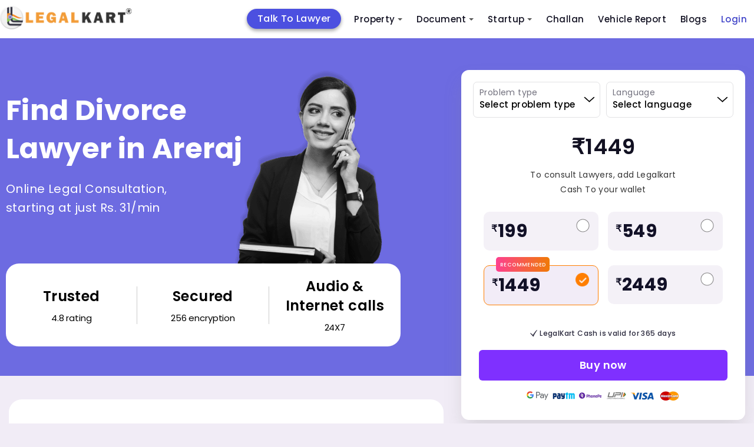

--- FILE ---
content_type: text/html; charset=utf-8
request_url: https://www.legalkart.com/lawyers/find-divorce-lawyers-in-areraj?_=1762862210655
body_size: 21795
content:
<!DOCTYPE html>
<html lang="en">

<head>
    <!-- Google Tag Manager Head Code-->

    <script defer src="https://www.googletagmanager.com/gtag/js?id=GTM-KQHV8X6"></script>
    <script>window.dataLayer = window.dataLayer || []; function gtag(){dataLayer.push(arguments);} gtag('js', new Date()); gtag('config', 'GTM-KQHV8X6');</script>
    
    <script>(function(w,d,s,l,i){w[l]=w[l]||[];w[l].push({'gtm.start': new Date().getTime(),event:'gtm.js'});var f=d.getElementsByTagName(s)[0], j=d.createElement(s),dl=l!='dataLayer'?'&l='+l:'';j.async=true;j.src='https://www.googletagmanager.com/gtm.js?id='+i+dl;f.parentNode.insertBefore(j,f);})(window,document,'script','dataLayer', 'GTM-KQHV8X6');</script>
    
    <meta name="facebook-domain-verification" content="9mr8y52uv6cxj0q7f6cdezy2nxm2b5"/>
    
    <script src="/frontend/client_base_web/buy_lk_mins_from_social_ad/jquery-3.2.1.min.js"></script>
    <script>
        $(document).ready(function(){
            const authUser = "";
            //window.dataLayer.push({
              //  event: "pageview",
                //page: {
                  //  url: window.location.pathname + window.location.search,
                    //title: window.location.pathname == "/" ? "Home" : window.location.pathname.split("/")[1].toLowerCase().replace(/-/g, " ").replace(/^\w/, char => char.toUpperCase()),
                    //logged_in_medium: authUser ? "mobile" : "NA",
                    //userType: authUser ? "logged_in" : "Guest",
                    //custom_user_id: authUser ? authUser : "NA",
                //},
           // });
           window.dataLayer.push({
                event: "pageview",
                url: window.location.pathname + window.location.search,
                title: window.location.pathname == "/" ? "Home" : window.location.pathname.split("/")[1].toLowerCase().replace(/-/g, " ").replace(/^\w/, char => char.toUpperCase()),
                logged_in_medium: authUser ? "mobile" : "NA",
                userType: authUser ? "logged_in" : "Guest",
                custom_user_id: authUser ? authUser : "NA",
                //page: {
                //},
            });
        })
    </script>
    <!-- End Google Tag Manager Head Code-->

    <!-- Required meta tags -->
    <meta charset="UTF-8">
    <meta http-equiv="X-UA-Compatible" content="IE=edge">
    <meta name="viewport" content="width=device-width, initial-scale=1.0">

    <meta name="keywords" content="">
    <meta name="description" content="">
    <meta name="title" content="Consult Top Divorce-lawyers-in-Areraj - Legalkart.com">
    <title>Consult Top Divorce-lawyers-in-Areraj - Legalkart.com</title>

    <!-- Open Graph / Facebook -->
    <meta property="og:type" content="website" />
    <meta property="og:site_name" content="Legalkart">
    <meta property="og:url" content="https://www.legalkart.com/find-lawyers-cities-revamp">
    <meta property="og:title" content="Consult Top Divorce-lawyers-in-Areraj - Legalkart.com">
    <meta property="og:image" content="https://www.legalkart.com">
    <meta property="og:image:width" content="400">
    <meta property="og:image:height" content="400">
    <meta property="og:description" content="">
    <meta property="twitter:card" content="https://www.legalkart.com">
    <meta property="twitter:url" content="https://www.legalkart.com/find-lawyers-cities-revamp">
    <meta property="twitter:title" content="Consult Top Divorce-lawyers-in-Areraj - Legalkart.com">
    <meta property="twitter:description" content="">
    <meta property="twitter:image" content="https://www.legalkart.com">
    <!--... Open Graph / Facebook -->

    <meta property="fb:app_id" content="263030671493330">

    <link rel="canonical" href="https://www.legalkart.com/lawyers/find-divorce-lawyers-in-areraj" />

    <link rel="shortcut icon" href="/frontend/client_base_web/images/favicon.ico" type="image/x-icon">
    <link rel="icon" href="/frontend/client_base_web/images/favicon.ico" type="image/x-icon">
    <link rel="preload" href="/frontend/client_base_web/layout-optim/find-lawyers-cities-revamp/fonts/Mona-Sans.woff2" as="font" type="font/woff2" crossorigin>
    <link rel="prefetch stylesheet"
        href="/frontend/client_base_web/layout-optim/header-footer.css" as="style">
    <link rel="prefetch stylesheet" href="/frontend/client_base_web/layout-optim/find-lawyers-cities-revamp.css" as="style">
    <link rel="preload stylesheet"
        href="/frontend/client_base_web/layout-optim/jquery.modal.min.css" as="style">
        <link rel="preload stylesheet"
        href="/frontend/client_base_web/layout-optim/owl.carousel.min.css" as="style">
        <link rel="preload stylesheet"
        href="/frontend/client_base_web/layout-optim/owl.theme.default.min.css" as="style">

</head>

<body>
    <style>
       .sm{box-sizing:border-box;position:relative;z-index:9999;-webkit-tap-highlight-color:transparent}.sm,.sm li,.sm ul{list-style:none;margin:0;padding:0;line-height:normal;direction:ltr;text-align:left}.sm,.sm li{display:block}.sm-rtl,.sm-rtl li,.sm-rtl ul{direction:rtl;text-align:right}.sm>li>h1,.sm>li>h2,.sm>li>h3,.sm>li>h4,.sm>li>h5,.sm>li>h6{margin:0;padding:0}.sm ul{display:none}.sm a,.sm li{position:relative}.sm a,.sm::after{display:block}.sm a.disabled{cursor:default}.sm::after{content:"";height:0;font:0/0 serif;clear:both;overflow:hidden}.sm *,.sm ::after,.sm ::before{box-sizing:inherit}.sm-clean{background:#eee}.sm-clean a,.sm-clean a:active,.sm-clean a:focus,.sm-clean a:hover{padding:13px 58px 13px 20px}.sm-clean a.current{color:#d23600}.sm-clean a.disabled{color:#bbb}.sm-clean a .sub-arrow{position:absolute;top:50%;margin-top:-17px;left:auto;right:4px;width:34px;height:34px;overflow:hidden;text-align:center;text-shadow:none;background:rgba(255,255,255,.5);border-radius:5px}.sm-clean a .sub-arrow::before{content:"+"}.sm-clean a.highlighted .sub-arrow::before{content:"-"}.sm-clean>li:first-child>:not(ul) a,.sm-clean>li:first-child>a{border-radius:5px 5px 0 0}.sm-clean>li:last-child>:not(ul) a,.sm-clean>li:last-child>a,.sm-clean>li:last-child>ul,.sm-clean>li:last-child>ul>li:last-child>:not(ul) a,.sm-clean>li:last-child>ul>li:last-child>a,.sm-clean>li:last-child>ul>li:last-child>ul,.sm-clean>li:last-child>ul>li:last-child>ul>li:last-child>:not(ul) a,.sm-clean>li:last-child>ul>li:last-child>ul>li:last-child>a,.sm-clean>li:last-child>ul>li:last-child>ul>li:last-child>ul,.sm-clean>li:last-child>ul>li:last-child>ul>li:last-child>ul>li:last-child>:not(ul) a,.sm-clean>li:last-child>ul>li:last-child>ul>li:last-child>ul>li:last-child>a,.sm-clean>li:last-child>ul>li:last-child>ul>li:last-child>ul>li:last-child>ul,.sm-clean>li:last-child>ul>li:last-child>ul>li:last-child>ul>li:last-child>ul>li:last-child>:not(ul) a,.sm-clean>li:last-child>ul>li:last-child>ul>li:last-child>ul>li:last-child>ul>li:last-child>a,.sm-clean>li:last-child>ul>li:last-child>ul>li:last-child>ul>li:last-child>ul>li:last-child>ul{border-radius:0 0 5px 5px}.sm-clean>li:last-child>:not(ul) a.highlighted,.sm-clean>li:last-child>a.highlighted,.sm-clean>li:last-child>ul>li:last-child>:not(ul) a.highlighted,.sm-clean>li:last-child>ul>li:last-child>a.highlighted,.sm-clean>li:last-child>ul>li:last-child>ul>li:last-child>:not(ul) a.highlighted,.sm-clean>li:last-child>ul>li:last-child>ul>li:last-child>a.highlighted,.sm-clean>li:last-child>ul>li:last-child>ul>li:last-child>ul>li:last-child>:not(ul) a.highlighted,.sm-clean>li:last-child>ul>li:last-child>ul>li:last-child>ul>li:last-child>a.highlighted,.sm-clean>li:last-child>ul>li:last-child>ul>li:last-child>ul>li:last-child>ul>li:last-child>:not(ul) a.highlighted,.sm-clean>li:last-child>ul>li:last-child>ul>li:last-child>ul>li:last-child>ul>li:last-child>a.highlighted{border-radius:0}.sm-clean li{border-top:1px solid rgba(0,0,0,.05)}.sm-clean>li:first-child{border-top:0}.sm-clean ul{background:rgba(162,162,162,.1)}.sm-clean ul a,.sm-clean ul a:active,.sm-clean ul a:focus,.sm-clean ul a:hover{font-size:16px;border-left:8px solid transparent}.sm-clean ul ul a,.sm-clean ul ul a:active,.sm-clean ul ul a:focus,.sm-clean ul ul a:hover{border-left:16px solid transparent}.sm-clean ul ul ul a,.sm-clean ul ul ul a:active,.sm-clean ul ul ul a:focus,.sm-clean ul ul ul a:hover{border-left:24px solid transparent}.sm-clean ul ul ul ul a,.sm-clean ul ul ul ul a:active,.sm-clean ul ul ul ul a:focus,.sm-clean ul ul ul ul a:hover{border-left:32px solid transparent}.sm-clean ul ul ul ul ul a,.sm-clean ul ul ul ul ul a:active,.sm-clean ul ul ul ul ul a:focus,.sm-clean ul ul ul ul ul a:hover{border-left:40px solid transparent}@media (min-width:768px){.sm-clean ul{position:absolute;width:12em;border:1px solid #bbb;padding:5px 0;background:#fff;border-radius:5px!important;box-shadow:0 5px 9px rgba(0,0,0,.2)}.sm-clean li{float:left;border-top:0}.sm-clean.sm-rtl li{float:right}.sm-clean ul li,.sm-clean.sm-rtl ul li,.sm-clean.sm-vertical li{float:none}.sm-clean a{white-space:nowrap;padding:12px;color:#555;border-radius:0!important}.sm-clean ul a,.sm-clean.sm-vertical a{white-space:normal}.sm-clean .sm-nowrap>li>:not(ul) a,.sm-clean .sm-nowrap>li>a{white-space:nowrap}.sm-clean{padding:0 10px;background:#eee;border-radius:100px}.sm-clean a.highlighted,.sm-clean a:active,.sm-clean a:focus,.sm-clean a:hover{padding:12px;border-radius:0!important;color:#d23600}.sm-clean a.current{color:#d23600}.sm-clean a.disabled{color:#bbb}.sm-clean a.has-submenu{padding-right:24px}.sm-clean a .sub-arrow{top:50%;margin-top:-2px;right:12px;width:0;height:0;border-width:4px;border-style:solid dashed dashed;border-color:#555 transparent transparent;background:0 0;border-radius:0}.sm-clean a .sub-arrow::before{display:none}.sm-clean>li>ul::after,.sm-clean>li>ul::before{content:"";position:absolute;width:0;height:0;overflow:hidden;border-style:dashed dashed solid}.sm-clean>li>ul::before{top:-18px;left:30px;border-width:9px;border-color:transparent transparent #bbb}.sm-clean>li>ul::after{top:-16px;left:31px;border-width:8px;border-color:transparent transparent #fff}.sm-clean ul a{border:0!important;padding:10px 20px;color:#555}.sm-clean ul a.highlighted,.sm-clean ul a:active,.sm-clean ul a:focus,.sm-clean ul a:hover{border:0!important;padding:10px 20px;background:#eee;color:#d23600}.sm-clean ul a.current{color:#d23600}.sm-clean ul a.disabled{background:#fff;color:#ccc}.sm-clean ul a.has-submenu{padding-right:20px}.sm-clean ul a .sub-arrow{right:8px;top:50%;margin-top:-5px;border-width:5px;border-style:dashed dashed dashed solid;border-color:transparent transparent transparent #555}.sm-clean .scroll-down,.sm-clean .scroll-up{position:absolute;display:none;visibility:hidden;overflow:hidden;background:#fff;height:20px}.sm-clean .scroll-down:hover,.sm-clean .scroll-up:hover{background:#eee}.sm-clean .scroll-up:hover .scroll-up-arrow{border-color:transparent transparent #d23600}.sm-clean .scroll-down:hover .scroll-down-arrow{border-color:#d23600 transparent transparent}.sm-clean .scroll-down-arrow,.sm-clean .scroll-up-arrow{position:absolute;left:50%;margin-left:-6px;width:0;height:0;overflow:hidden;border-width:6px}.sm-clean .scroll-up-arrow{top:0;border-style:dashed dashed solid;border-color:transparent transparent #555}.sm-clean .scroll-down-arrow{top:8px;border-style:solid dashed dashed;border-color:#555 transparent transparent}.sm-clean.sm-rtl a.has-submenu{padding-right:12px;padding-left:24px}.sm-clean.sm-rtl a .sub-arrow{right:auto;left:12px}.sm-clean.sm-rtl.sm-vertical a.has-submenu,.sm-clean.sm-vertical a,.sm-clean.sm-vertical ul a{padding:10px 20px}.sm-clean.sm-rtl ul a .sub-arrow,.sm-clean.sm-rtl.sm-vertical a .sub-arrow{right:auto;left:8px;border-style:dashed solid dashed dashed;border-color:transparent #555 transparent transparent}.sm-clean.sm-rtl>li>ul::before{left:auto;right:30px}.sm-clean.sm-rtl>li>ul::after{left:auto;right:31px}.sm-clean.sm-rtl ul a.has-submenu{padding:10px 20px!important}.sm-clean.sm-vertical{padding:10px 0;border-radius:5px}.sm-clean.sm-vertical a.highlighted,.sm-clean.sm-vertical a:active,.sm-clean.sm-vertical a:focus,.sm-clean.sm-vertical a:hover{background:#fff}.sm-clean.sm-vertical a.disabled{background:#eee}.sm-clean.sm-vertical a .sub-arrow{right:8px;top:50%;margin-top:-5px;border-width:5px;border-style:dashed dashed dashed solid;border-color:transparent transparent transparent #555}.sm-clean.sm-vertical>li>ul::after,.sm-clean.sm-vertical>li>ul::before{display:none}.sm-clean.sm-vertical ul a.highlighted,.sm-clean.sm-vertical ul a:active,.sm-clean.sm-vertical ul a:focus,.sm-clean.sm-vertical ul a:hover{background:#eee}.sm-clean.sm-vertical ul a.disabled{background:#fff}}.sm-clean{padding:0!important;background:0 0!important;border-radius:0!important}.sm-clean a,.sm-clean a:active,.sm-clean a:focus,.sm-clean a:hover{font-weight:500!important;text-decoration:none!important;color:#121122!important;font-family:"Poppins",sans-serif!important;font-size:15px!important;line-height:1.4!important}.sm-clean li ul li a,.sm-clean li ul li a:hover,.sm-clean li ul li ul li a,.sm-clean li ul li ul li a:hover{font-size:13px!important}.sm-clean a .sub-arrow::before{color:#555!important}.sm-clean a .sub-arrow{font:700 20px/34px monospace!important}.sm-clean>li{margin-right:0!important}.sm-clean>li:first-child{margin-right:40px!important;text-align:center;background:#4c50e0;border-radius:25px;-webkit-border-radius:25px;-moz-border-radius:25px;-ms-border-radius:25px;-o-border-radius:25px;top:5px;box-shadow:0 3px 6px rgba(0, 0, 0, 0.16), 0 3px 6px rgba(0, 0, 0, 0.23);-webkit-box-shadow:0 3px 6px rgba(0, 0, 0, 0.16), 0 3px 6px rgba(0, 0, 0, 0.23);-ms-box-shadow:0 3px 6px rgba(0, 0, 0, 0.16), 0 3px 6px rgba(0, 0, 0, 0.23);-moz-box-shadow:0 3px 6px rgba(0, 0, 0, 0.16), 0 3px 6px rgba(0, 0, 0, 0.23);-o-box-shadow:0 3px 6px rgba(0, 0, 0, 0.16), 0 3px 6px rgba(0, 0, 0, 0.23)}.sm-clean>li:first-child a{color:#fff!important;padding:6px 18px!important; font-size: 16px !important;}.sm-clean>li:nth-child(6){text-align:center}.sm-clean>li:last-child.login-last-menu-anchor a{color:#3f43c8!important}.sm-clean>li.lawyers-click-here-anchor{display:flex!important;flex-direction:row;justify-content:center;align-items:center;padding:0;height:31px;background:#4c50e0;border-radius:3px;position:relative;top:7px;margin:0 20px 0 50px!important}.sm-clean>li.lawyers-click-here-anchor a{color:#fff!important}.sm-clean>li>a{text-transform:capitalize!important}.mob-icon-nav{display:none}.mob-icon-nav li{margin-right:20px}span.anchor-popular{background:#e62117;display:inline-block;padding:4px 8px;font-size:10px;letter-spacing:.2px;border-radius:50px;-webkit-border-radius:50px;-moz-border-radius:50px;-ms-border-radius:50px;-o-border-radius:50px;position:absolute;top:-6px;right:-44px;color:#fff;line-height:1;font-weight:700}.sm-menu-right{margin-right:200px}@media (min-width:768px){.main-nav{-webkit-border-radius:50px;-moz-border-radius:50px;-ms-border-radius:50px;-o-border-radius:50px;border-radius:50px}.sm-clean ul a.has-submenu{padding-right:40px}}.main-nav:after{clear:both;content:" ";display:block;height:0;font:0/0 serif;overflow:hidden}.nav-brand{float:left;margin:0}#main-menu{clear:both}@media (min-width:768px){#main-menu{float:right;clear:none}}.main-menu-btn{float:right;margin:6px 10px;position:relative;display:inline-block;width:29px;height:29px;text-indent:29px;white-space:nowrap;overflow:hidden;cursor:pointer;-webkit-tap-highlight-color:transparent}.main-menu-btn-icon{top:50%;left:2px}.main-menu-btn-icon,.main-menu-btn-icon:after,.main-menu-btn-icon:before{position:absolute;height:2px;width:24px;background:#555;-webkit-transition:all .25s;transition:all .25s}.main-menu-btn-icon:before{content:"";top:-7px;left:0}.main-menu-btn-icon:after{content:"";top:7px;left:0}#main-menu-state:checked~.main-menu-btn .main-menu-btn-icon{height:0;background:0 0}#main-menu-state:checked~.main-menu-btn .main-menu-btn-icon:before{top:0;-webkit-transform:rotate(-45deg);transform:rotate(-45deg)}#main-menu-state:checked~.main-menu-btn .main-menu-btn-icon:after{top:0;-webkit-transform:rotate(45deg);transform:rotate(45deg)}#main-menu-state{position:absolute;width:1px;height:1px;margin:-1px;border:0;padding:0;overflow:hidden;clip:rect(1px,1px,1px,1px)}#main-menu-state:not(:checked)~#main-menu{display:none}#main-menu-state:checked~#main-menu{display:block}@media (min-width:768px){.main-menu-btn{position:absolute;top:-99999px}#main-menu-state:not(:checked)~#main-menu{display:block}}@media screen and (max-width:991px){.sm-clean>li.lawyers-click-here-anchor{margin:0!important}}@media screen and (max-width:767px){.sm-clean>li:first-child{margin-right:0!important;background:#ff6c03;border-radius:3px;-webkit-border-radius:3px;-moz-border-radius:3px;-ms-border-radius:3px;-o-border-radius:3px;top:0;box-shadow:none;-webkit-box-shadow:none;-ms-box-shadow:none;-moz-box-shadow:none;-o-box-shadow:none}.sm-clean>li.lawyers-click-here-anchor{top:auto;margin:0!important}span.anchor-popular{top:10px;right:-40px}.main-menu-btn{position:absolute;top:7px;left:0}.main-header .logo img{width:200px;height:auto;margin-left:40px}.mob-icon-nav{position:absolute;top:18px;right:0;display:block}.mob-icon-nav img{vertical-align:middle;width:25px!important;height:25px!important}.mob-icon-nav.mob-icon-nav-right{right:80px}.sm-menu-right{margin-right:0}.sm-clean>li{margin-right:0!important}#main-menu{overflow:auto;height:100vh;padding:20px 0 60px!important}.sm-clean>li:first-child{text-align:left}.sm-clean>li:first-child br{display:none}.sm-clean>li:nth-child(6){text-align:left}.sm-clean>li:nth-child(6) br{display:none}}@media screen and (max-width:530px){.nav-brand{margin-left:0}.main-header .logo img{width:170px}.main-menu-btn{top:5px}.mob-icon-nav{top:14px}}@media screen and (max-width:480px){.main-header .logo img{width:150px}.mob-icon-nav{top:10px;right:5px}}@media screen and (max-width:359px){.main-header .logo img{width:130px}.mob-icon-nav.mob-icon-nav-right{right:70px;top:10px}header.main-header .user-profile{top:8px}.main-menu-btn{top:0}}@media only screen and (min-width:1024px) and (max-width:1111px){.sm-menu-right{margin-right:110px}.sm-clean>li:first-child{margin-right:30px!important}.sm-clean>li{margin-right:10px!important}}@media only screen and (min-width:900px) and (max-width:1023px){.main-header .logo img{width:180px;height:auto}.sm-menu-right{margin-right:50px}.sm-clean>li:first-child{margin-right:20px!important}.sm-clean>li{margin-right:10px!important}}@media only screen and (min-width:768px) and (max-width:899px){.main-header .logo img{width:160px;height:auto}.sm-menu-right{margin-right:60px}.sm-clean>li:first-child{margin-right:0!important}.sm-clean a,.sm-clean a:active,.sm-clean a:focus,.sm-clean a:hover{font-size:12px!important}.sm-clean>li{margin-right:0!important}}.sm-clean a.active-menu{color:#ff7e00!important}.border-radius-50p{border-radius:50%;-webkit-border-radius:50%;-moz-border-radius:50%;-ms-border-radius:50%;-o-border-radius:50%}
    
       .add-to-cart-menu a {padding-bottom:0!important;padding-top:0;}.add-to-cart-menu a:hover{padding-bottom:0!important;padding-top:0;}.cart-icon {top: 10px;}.cart-count-circle{width:16px;height:16px;background:#6068db;color:#fff;text-align:center;display:flex;justify-content:center;align-items:center;font-size:9px;top:-8px;left:16px;border:1px solid #fff;line-height: 15px;}
       .login-add-to-cart {display: none;}
       @media screen and (max-width:1280px) {.sm-clean>li:first-child{margin-right: 10px !important;}.sm-menu-right {margin-right: 200px !important;}}
       @media screen and (max-width:767px){.sm-clean>li.lawyers-click-here-anchor a{padding:0}.cart-icon{top:0}.main-footer-revamp .footer-top .foot-navs li.lawyers-click-here-anchor{padding:0 5px;line-height:28px}}
    
    </style>
    <header class="main-header" id="header">
        <div class="container">
            <nav class="main-nav" role="navigation">
    
                <!-- Mobile menu toggle button (hamburger/x icon) -->
                <input id="main-menu-state" type="checkbox" />
                <label class="main-menu-btn" for="main-menu-state">
                    <span class="main-menu-btn-icon"></span> Toggle main menu visibility
                </label>
    
                <h2 class="nav-brand logo">
                    <a title="Legalkart" href="/">
                        <img src="/frontend/client_base_web/layout-optim/search-lawyer-dynamic/logo.png"
                            alt="LegalKart Logo" width="225" height="44">
                    </a>
                </h2>
    
                <!-- Sample menu definition -->
                <ul id="main-menu" class="sm sm-clean">
                    <li >
                        <a title="Talk To Lawyer" href="/talk-to-lawyer" >
                            Talk To Lawyer
                        </a>
                    </li>
                    <li >
                        <a title="Property Sale And Purchase" href="/property-sale-and-purchase" >
                            Property
                           
                        </a>
                        <ul>
                                <li>
                                <a title="Property Products" href="/property-sale-and-purchase/property-products">
                                    Property Products
                                </a>
                                <ul>
                                        <li>
                                            <a title="Property Registration (sale Deed Registration)" href="/property-sale-and-purchase/property-products/property-registration-(sale-deed-registration)">
                                                Property Registration (sale Deed Registration)
                                            </a>
                                        </li>
                                        <li>
                                            <a title="Agreement to Sale Drafting" href="/property-sale-and-purchase/property-products/agreement-to-sale-drafting">
                                                Agreement to Sale Drafting
                                            </a>
                                        </li>
                                        <li>
                                            <a title="Sale Deed Drafting" href="/property-sale-and-purchase/property-products/sale-deed-drafting">
                                                Sale Deed Drafting
                                            </a>
                                        </li>
                                        <li>
                                            <a title="Property Paper Review (oral Discussion)" href="/property-sale-and-purchase/property-products/property-paper-review-(oral-discussion)">
                                                Property Paper Review (oral Discussion)
                                            </a>
                                        </li>
                                        <li>
                                            <a title="Property Report" href="/property-sale-and-purchase/property-products/property-report">
                                                Property Report
                                            </a>
                                        </li>
                                </ul>
                            </li>
                                <li>
                                <a title="Document Review" href="/property-sale-and-purchase/document-review">
                                    Document Review
                                </a>
                                <ul>
                                        <li>
                                            <a title="Sale Agreement or Agreement to Sale Review" href="/property-sale-and-purchase/document-review/sale-agreement-or-agreement-to-sale-review">
                                                Sale Agreement or Agreement to Sale Review
                                            </a>
                                        </li>
                                </ul>
                            </li>
                        </ul>
                    </li>
                    <li >
                        <a title="Document Drafting" href="/document-drafting" >
                            Document
                        </a>
                        <ul>
                            <li>
                                <a title="Lk Document Review And Consult" href="/lk-document-review-and-consult">
                                    Document Review &amp; Consult
                                </a>
                            </li>
                                <li>
                                    <a title="Startup Documents" href="/document-drafting/startup-documents">
                                        Startup Documents
                                    </a>
                                    <ul>
                                            <li>
                                                <a title="Business Partnership Agreement" href="/document-drafting/startup-documents/business-partnership-agreement">
                                                    Business Partnership Agreement
                                                </a>
                                            </li>
                                            <li>
                                                <a title="Terms of Use" href="/document-drafting/startup-documents/terms-of-use">
                                                    Terms of Use
                                                </a>
                                            </li>
                                            <li>
                                                <a title="Shareholder Subscription Agreement" href="/document-drafting/startup-documents/shareholder-subscription-agreement">
                                                    Shareholder Subscription Agreement
                                                </a>
                                            </li>
                                            <li>
                                                <a title="Term Sheet Drafting" href="/document-drafting/startup-documents/term-sheet-drafting">
                                                    Term Sheet Drafting
                                                </a>
                                            </li>
                                            <li>
                                                <a title="Intellectual Property Assignment Agreement" href="/document-drafting/startup-documents/intellectual-property-assignment-agreement">
                                                    Intellectual Property Assignment Agreement
                                                </a>
                                            </li>
                                            <li>
                                                <a title="Privacy Policy" href="/document-drafting/startup-documents/privacy-policy">
                                                    Privacy Policy
                                                </a>
                                            </li>
                                            <li>
                                                <a title="Employment Agreement" href="/document-drafting/startup-documents/employment-agreement">
                                                    Employment Agreement
                                                </a>
                                            </li>
                                            <li>
                                                <a title="Service Agreement" href="/document-drafting/startup-documents/service-agreement">
                                                    Service Agreement
                                                </a>
                                            </li>
                                            <li>
                                                <a title="Licensing Agreement" href="/document-drafting/startup-documents/licensing-agreement">
                                                    Licensing Agreement
                                                </a>
                                            </li>
                                            <li>
                                                <a title="Non Disclosure Agreement" href="/document-drafting/startup-documents/non-disclosure-agreement">
                                                    Non Disclosure Agreement
                                                </a>
                                            </li>
                                            <li>
                                                <a title="Software as a Service (saas) Agreement" href="/document-drafting/startup-documents/legal-for-startup/saas-agreement">
                                                    Software as a Service (saas) Agreement
                                                </a>
                                            </li>
                                            <li>
                                                <a title="Franchise Agreement" href="/document-drafting/startup-documents/franchise-agreement">
                                                    Franchise Agreement
                                                </a>
                                            </li>
                                            <li>
                                                <a title="Consultancy Agreement" href="/document-drafting/startup-documents/consultancy-agreement">
                                                    Consultancy Agreement
                                                </a>
                                            </li>
                                            <li>
                                                <a title=" Co-founders Agreement" href="/document-drafting/startup-documents/-co-founders-agreement">
                                                     Co-founders Agreement
                                                </a>
                                            </li>
                                            <li>
                                                <a title="Joint Venture" href="/document-drafting/startup-documents/joint-venture">
                                                    Joint Venture
                                                </a>
                                            </li>
                                    </ul>
                                </li>
                                <li>
                                    <a title="Agreeements &amp; Contracts" href="/document-drafting/agreeements-&amp;-contracts">
                                        Agreeements &amp; Contracts
                                    </a>
                                    <ul>
                                            <li>
                                                <a title="Letter of Intent" href="/document-drafting/agreeements-&amp;-contracts/letter-of-intent">
                                                    Letter of Intent
                                                </a>
                                            </li>
                                            <li>
                                                <a title="Loan Agreement" href="/document-drafting/agreeements-&amp;-contracts/loan-agreement">
                                                    Loan Agreement
                                                </a>
                                            </li>
                                            <li>
                                                <a title="Freelancer Ageement" href="/document-drafting/agreeements-&amp;-contracts/freelancer-ageement">
                                                    Freelancer Ageement
                                                </a>
                                            </li>
                                    </ul>
                                </li>
                                <li>
                                    <a title="Property Documents" href="/document-drafting/property-documents">
                                        Property Documents
                                    </a>
                                    <ul>
                                            <li>
                                                <a title="Will Registration" href="/document-drafting/property-documents/will-registration">
                                                    Will Registration
                                                </a>
                                            </li>
                                            <li>
                                                <a title="Commercial Lease Agreement" href="/document-drafting/property-documents/commercial-lease-agreement">
                                                    Commercial Lease Agreement
                                                </a>
                                            </li>
                                            <li>
                                                <a title="Gift Deed" href="/document-drafting/property-documents/gift-deed">
                                                    Gift Deed
                                                </a>
                                            </li>
                                            <li>
                                                <a title="Rent Agreement Online" href="/document-drafting/property-documents/rent-agreement-online">
                                                    Rent Agreement Online
                                                </a>
                                            </li>
                                            <li>
                                                <a title="Joint Development Agreement " href="/document-drafting/property-documents/joint-development-agreement-">
                                                    Joint Development Agreement 
                                                </a>
                                            </li>
                                            <li>
                                                <a title="Will" href="/document-drafting/property-documents/will">
                                                    Will
                                                </a>
                                            </li>
                                            <li>
                                                <a title="Power of Attorney" href="/document-drafting/property-documents/power-of-attorney">
                                                    Power of Attorney
                                                </a>
                                            </li>
                                            <li>
                                                <a title="Relinquishment Deed " href="/document-drafting/property-documents/relinquishment-deed-">
                                                    Relinquishment Deed 
                                                </a>
                                            </li>
                                            <li>
                                                <a title="Registration of Power of Attorney" href="/document-drafting/property-documents/registration-of-power-of-attorney">
                                                    Registration of Power of Attorney
                                                </a>
                                            </li>
                                            <li>
                                                <a title="Sale Deed Drafting" href="/document-drafting/property-documents/sale-deed-drafting">
                                                    Sale Deed Drafting
                                                </a>
                                            </li>
                                    </ul>
                                </li>
                        </ul>
                    </li>
                    <li >
                        <a title="Legal Consultants For Startups" href="/legal-consultants-for-startups" >
                            Startup
                        </a>
                        <ul>
                                <li>
                                    <a title="Company Formation" href="/legal-consultants-for-startups/company-formation">
                                        Company Formation
                                    </a>
                                    <ul>
                                            <li>
                                                <a title="Partnership Firm" href="/legal-consultants-for-startups/company-formation/partnership-firm">
                                                    Partnership Firm
                                                </a>
                                            </li>
                                            <li>
                                                <a title="Private Limited Company" href="/legal-consultants-for-startups/company-formation/private-limited-company">
                                                    Private Limited Company
                                                </a>
                                            </li>
                                            <li>
                                                <a title="One Person Company" href="/legal-consultants-for-startups/company-formation/one-person-company">
                                                    One Person Company
                                                </a>
                                            </li>
                                            <li>
                                                <a title="Limited Liability Partnership" href="/legal-consultants-for-startups/company-formation/limited-liability-partnership">
                                                    Limited Liability Partnership
                                                </a>
                                            </li>
                                    </ul>
                                </li>
                                <li>
                                    <a title="Intellectual Property" href="/legal-consultants-for-startups/intellectual-property">
                                        Intellectual Property
                                    </a>
                                    <ul>
                                            <li>
                                                <a title="Copyright" href="/legal-consultants-for-startups/intellectual-property/copyright">
                                                    Copyright
                                                </a>
                                            </li>
                                            <li>
                                                <a title="Respond to Tm Objections" href="/legal-consultants-for-startups/intellectual-property/respond-to-tm-objections">
                                                    Respond to Tm Objections
                                                </a>
                                            </li>
                                            <li>
                                                <a title="Patent" href="/legal-consultants-for-startups/intellectual-property/patent">
                                                    Patent
                                                </a>
                                            </li>
                                            <li>
                                                <a title="Trademark" href="/legal-consultants-for-startups/intellectual-property/trademark">
                                                    Trademark
                                                </a>
                                            </li>
                                    </ul>
                                </li>
                                <li>
                                    <a title="Registrations &amp; Licenses" href="/legal-consultants-for-startups/registrations-&amp;-licenses">
                                        Registrations &amp; Licenses
                                    </a>
                                    <ul>
                                            <li>
                                                <a title="Gst Registration" href="/legal-consultants-for-startups/registrations-&amp;-licenses/gst-registration">
                                                    Gst Registration
                                                </a>
                                            </li>
                                            <li>
                                                <a title="Annual Gst Return Filing" href="/legal-consultants-for-startups/registrations-&amp;-licenses/annual-gst-return-filing">
                                                    Annual Gst Return Filing
                                                </a>
                                            </li>
                                            <li>
                                                <a title="Export Import Code" href="/legal-consultants-for-startups/registrations-&amp;-licenses/export-import-code">
                                                    Export Import Code
                                                </a>
                                            </li>
                                    </ul>
                                </li>
                        </ul>
                    </li>
                    <li >
                        <a title="Car Challans" href="https://www.challanwala.com/challan-search" target="_blank" >
                            Challan
                        </a>
                    </li>
                    <li >
                        <a title="Vehicle Report" href="https://www.challanwala.com/vehicle-report" target="_blank" >
                            Vehicle Report
                        </a>
                    </li>
                    <li >
                        <a title="Blogs" href="/legal-blog" >
                            Blogs
                        </a>
                    </li>
                        
    
                    
                            
                                <li class="login-last-menu-anchor">
                                    <a title="Consumer Login" href="/consumer-login" >
                                        Login
                                    </a>
                                </li>
    
    
                </ul>
            </nav>
                <div class="mob-icon-nav">
    
                <ul class="m-0 p-0 list-unstyled d-flex align-items-center">
                    <li>
                        <a title="Talk To Lawyer" href="/talk-to-lawyer">
                            <img class="width-30 height-30" src="/frontend/client_base_web/images/mob-talk-icon.png" alt="LegalKart talk to lawyer">
                        </a>
                    </li>
                      
                        <li>
                            <a  title="Consumer Login" href="/consumer-login" >
                                <img class="width-30 height-30" src="/frontend/client_base_web/images/mob-login-icon.png" alt="Login to LegalKart">
                            </a>
                        </li>
                    <li>
                        <a title="Add To Cart" href="/add-to-cart">
                            <div class="cart-icon pos-rel">
                                <div class="cart-count-circle border-radius-50p pos-abs" style="display: block;"></div>
                                <img width="25" height="25" src="/frontend/client_base_web/images/header-cart-icon.png" alt="cart to LegalKart">
                            </div>
                        </a>
                    </li>
                </ul>
                
            </div>
        </div>
    </header>
    
    
    <style>
         @font-face{font-family:"Poppins";font-style:normal;font-weight:400;font-display:swap;src:local("Poppins"),url(/frontend/client_base_web/layout-optim/home-revamp/fonts/poppins-v20-latin-regular.woff2)format("woff2"),url(/frontend/client_base_web/layout-optim/home-revamp/fonts/poppins-v20-latin-regular.woff)format("woff")}@font-face{font-family:"Poppins";font-style:normal;font-display:swap;font-weight:500;src:local("Poppins"),url(/frontend/client_base_web/layout-optim/home-revamp/fonts/poppins-v20-latin-500.woff2)format("woff2"),url(/frontend/client_base_web/layout-optim/home-revamp/fonts/poppins-v20-latin-500.woff)format("woff")}@font-face{font-family:"Poppins";font-style:normal;font-display:swap;font-weight:600;src:local("Poppins"),url(/frontend/client_base_web/layout-optim/home-revamp/fonts/poppins-v20-latin-600.woff2)format("woff2"),url(/frontend/client_base_web/layout-optim/home-revamp/fonts/poppins-v20-latin-600.woff)format("woff")}@font-face{font-family:"Poppins";font-style:normal;font-display:swap;font-weight:700;src:local("Poppins"),url(/frontend/client_base_web/layout-optim/home-revamp/fonts/poppins-v20-latin-700.woff2)format("woff2"),url(/frontend/client_base_web/layout-optim/home-revamp/fonts/poppins-v20-latin-700.woff)format("woff")}
    </style>    <div class="hero-section">
        <div class="container">
            <div class="desktop-view">
                <div class="hero-area">
                    <div class="hero-caption d-flex align-items-center justify-content-between">
                        <div class="left-panel">
                            <h1 class="font-48 text-white font-weight-bold lh-65">
                                Find Divorce Lawyer in Areraj
                            </h1>
                            <p class="font-20 text-white font-weight-normal lh-32">
                                Online Legal Consultation, starting at just Rs. 31/min
                            </p>
                        </div>
                        <img class="img-fluid" width="269" height="373" alt="LegalKart find lawyers cities" title="LegalKart find lawyers cities" src="/frontend/client_base_web/layout-optim/find-lawyers-cities-revamp/lw-banner.png">
                    </div>
                    <div class="hero-banner-footer border-radius-22">
                        <div class="d-flex align-items-center justify-content-center">
                            <div class="legalkart-stats-column text-center">
                                <p class="d-block font-24 font-weight-semi text-black m-b-10">Trusted</p>
                                <span class="d-block font-15 font-weight-normal text-black">4.8 rating</span>
                            </div>
                            <div class="legalkart-stats-column text-center">
                                <p class="d-block font-24 font-weight-semi text-black m-b-10">Secured</p>
                                <span class="d-block font-15 font-weight-normal text-black">256 encryption</span>
                            </div>
                            <div class="legalkart-stats-column text-center">
                                <p class="d-block font-24 font-weight-semi text-black m-b-10">Audio &amp; Internet calls</p>
                                <span class="d-block font-15 font-weight-normal text-black">24X7</span>
                            </div>
                        </div>
                    </div>
                </div>
            </div>
        </div>
    </div>
    <div class="hero-section" style="display: none;">
        <div class="container">
            <div class="desktop-view">
                <div class="hero-area">
                    <div class="hero-caption d-flex align-items-center justify-content-between">
                        <div class="left-panel">
                            <h1 class="font-48 text-white font-weight-bold lh-65">
                                <span class="box-skeleton d-block border-radius-5 m-b-5" style="width:325px;height:20px;"></span>
                                <span class="box-skeleton d-block border-radius-5" style="width:325px;height:20px;"></span>
                            </h1>
                            <p class="font-20 text-white font-weight-normal lh-32">
                                <span class="box-skeleton d-block border-radius-5" style="width:325px;height:20px;"></span>
                            </p>
                        </div>
                        <img class="img-fluid" width="269" height="373" alt="LegalKart find lawyers cities" title="LegalKart find lawyers cities" src="/frontend/client_base_web/layout-optim/find-lawyers-cities-revamp/lw-banner.png">
                    </div>
                    <div class="hero-banner-footer border-radius-22">
                        <div class="d-flex align-items-center justify-content-center">
                            <div class="legalkart-stats-column text-center">
                                <p class="d-block font-24 font-weight-semi text-black m-b-10">
                                     <span class="box-skeleton d-block border-radius-5 m-b-5" style="width:100%;height:20px;margin-left: auto;margin-right:auto"></span>
                                </p>
                                <span class="d-block font-15 font-weight-normal text-black">
                                     <span class="box-skeleton d-block border-radius-5 m-b-5" style="width:100%;height:20px;margin-left: auto;margin-right:auto"></span>
                                </span>
                            </div>
                            <div class="legalkart-stats-column text-center">
                                <p class="d-block font-24 font-weight-semi text-black m-b-10">
                                    <span class="box-skeleton d-block border-radius-5 m-b-5" style="width:100%;height:20px;margin-left: auto;margin-right:auto"></span>
                                </p>
                                <span class="d-block font-15 font-weight-normal text-black">
                                     <span class="box-skeleton d-block border-radius-5 m-b-5" style="width:100%;height:20px;margin-left: auto;margin-right:auto"></span>
                                </span>
                            </div>
                            <div class="legalkart-stats-column text-center">
                                <p class="d-block font-24 font-weight-semi text-black m-b-10">
                                     <span class="box-skeleton d-block border-radius-5 m-b-5" style="width:100%;height:20px;margin-left: auto;margin-right:auto"></span>
                                </p>
                                <span class="d-block font-15 font-weight-normal text-black">
                                     <span class="box-skeleton d-block border-radius-5 m-b-5" style="width:100%;height:20px;margin-left: auto;margin-right:auto"></span>
                                </span>
                            </div>
                        </div>
                    </div>
                </div>
            </div>
        </div>
    </div>
    <main class="main-content">
            <div class="lw-cities-main-sec">
                <div class="container">
                    <div class="row">
                        <div class="col-8 col-100p">
                            <div class="all-sections">
                                <div class="lw-how-it-section border-radius-22">
                                    <h2 class="m-0 font-32 font-weight-semi text-color-2 text-center">
                                        How does it work?
                                    </h2>
                                    <div class="how-it-main-box pos-rel">

                                        <div class="how-main-box pos-rel">
                                            <div class="how-it-box pos-rel">
                                                <div class="circle-img d-flex align-items-center justify-content-center mx-auto border-radius-50p">
                                                    <img class="img-fluid" width="30" height="30" alt="LegalKart find lawyers cities" title="LegalKart find lawyers cities" src="/url_template_images/28420-1718602327008.png">
                                                </div>
                                                <p class="font-16 font-weight-semi text-color-4 d-block lh-32">
                                                    Select a Problem
                                                </p>
                                            </div>
                                            <div class="how-it-box pos-rel">
                                                <div class="circle-img d-flex align-items-center justify-content-center mx-auto border-radius-50p">
                                                    <img class="img-fluid" width="30" height="30" alt="LegalKart find lawyers cities" title="LegalKart find lawyers cities" src="/url_template_images/28420-1718602343857.png">
                                                </div>
                                                <p class="font-16 font-weight-semi text-color-4 d-block lh-32">
                                                    Buy LegalKart Cash
                                                </p>
                                            </div>
                                            <div class="how-it-box pos-rel">
                                                <div class="circle-img d-flex align-items-center justify-content-center mx-auto border-radius-50p">
                                                    <img class="img-fluid" width="30" height="30" alt="LegalKart find lawyers cities" title="LegalKart find lawyers cities" src="/url_template_images/28420-1718602370706.png">
                                                </div>
                                                <p class="font-16 font-weight-semi text-color-4 d-block lh-32">
                                                    Choose the best expert to consult after successful payment
                                                </p>
                                            </div>
                                        </div>
                                    </div>
                                </div>

                                <div class="lw-how-it-section lw-how-it-section-skeleton border-radius-22" style="display: none!important;">
                                    <h2 class="m-0 font-32 font-weight-semi text-color-2 text-center">
                                        How does it work?
                                    </h2>
                                    <div class="how-it-main-box pos-rel">
                                        <div class="d-flex align-items-center justify-content-between">
                                            <div class="how-box d-flex align-items-center justify-content-center flex-dir-column text-center">
                                                <div class="circle-box border-radius-50p d-flex align-items-center justify-content-center">
                                                    <img class="img-fluid" width="25" height="25" alt="LegalKart find lawyers cities" title="LegalKart find lawyers cities" src="/frontend/client_base_web/layout-optim/find-lawyers-cities-revamp/select-area-icon.png">
                                                </div>
                                                <div class="how-content">
                                                    <span class="font-16 font-weight-semi text-color-4 d-block lh-32">
                                                        <span class="box-skeleton d-block border-radius-5 m-b-5" style="width:70px;height:20px;"></span>
                                                    </span>
                                                </div>
                                            </div>
                                            <div class="how-box d-flex align-items-center justify-content-center flex-dir-column text-center">
                                                <div class="circle-box border-radius-50p d-flex align-items-center justify-content-center">
                                                    <img class="img-fluid" width="30" height="30" alt="LegalKart find lawyers cities" title="LegalKart find lawyers cities" src="/frontend/client_base_web/layout-optim/find-lawyers-cities-revamp/legal-cash-icon.png">
                                                </div>
                                                <div class="how-content">
                                                    <span class="font-16 font-weight-semi text-color-4 d-block lh-32">
                                                        <span class="box-skeleton d-block border-radius-5 m-b-5" style="width:70px;height:20px;"></span>
                                                    </span>
                                                </div>
                                            </div>
                                            <div class="how-box d-flex align-items-center justify-content-center flex-dir-column text-center">
                                                <div class="circle-box border-radius-50p d-flex align-items-center justify-content-center">
                                                    <img class="img-fluid" width="26" height="28" alt="LegalKart find lawyers cities" title="LegalKart find lawyers cities" src="/frontend/client_base_web/layout-optim/find-lawyers-cities-revamp/consult-phone-icon.png">
                                                </div>
                                                <div class="how-content">
                                                    <span class="font-16 font-weight-semi text-color-4 d-block lh-32">
                                                        <span class="box-skeleton d-block border-radius-5 m-b-5" style="width:100px;height:20px;"></span>
                                                    </span>
                                                </div>
                                            </div>
                                        </div>
                                    </div>

                                </div>

                                

                                <div class="best-lw-section best-lw-section-skeleton border-radius-22" style="display: block!important;">
                                    <h2 class="m-0 font-32 font-weight-semi text-color-2 text-center">
                                        Best Lawyers in Divorce,Areraj
                                    </h2>
                                    <div class="best-lw-main-box">
                                        <div class="search-box">
                                            <select class="form-control border-radius-10 CityNameList" name="" id="">
                                                <option value="Divorce,Areraj">Divorce,Areraj</option>
                                            </select>
                                        </div>

                                        <div class="city-search-section">
                                            <div class="d-flex align-items-center justify-content-center">
                                                <ul class="list-unstyled m-0 p-0">
                                                    <li>
                                                        <button class="majorCityClickBtn border-radius-8 cursor-pointer" type="button" data-city-name="New Delhi">New Delhi</button>
                                                    </li>
                                                    <li>
                                                        <button class="majorCityClickBtn border-radius-8 cursor-pointer" type="button" data-city-name="Bangalore">Bangalore</button>
                                                    </li>
                                                    <li>
                                                        <button class="majorCityClickBtn border-radius-8 cursor-pointer" type="button" data-city-name="Jaipur">Jaipur</button>
                                                    </li>
                                                    <li>
                                                        <button class="majorCityClickBtn border-radius-8 cursor-pointer" type="button" data-city-name="Mumbai">Mumbai</button>
                                                    </li>
                                                    <li>
                                                        <button class="majorCityClickBtn border-radius-8 cursor-pointer" type="button" data-city-name="Hyderabad">Hyderabad</button>
                                                    </li>
                                                </ul>
                                            </div>
                                        </div>

                                        <div class="find-lawyer-section">
                                            <div class="row">
                                                <div class="col-6 col-100p">
                                                    <div class="lawyer-card border-radius-26">
                                                        <div class="d-flex align-items-center">
                                                            <div class="law-avatar border-radius-12 cursor-pointer">
                                                                <span class="box-skeleton d-block border-radius-5 m-b-5" style="width:100%;height:100%;"></span>
                                                            </div>
                                                            <div class="content-side">
                                                                <h2 class="font-16 font-weight-semi text-color-1 cursor-pointer">
                                                                    <span class="box-skeleton d-block border-radius-5 m-b-5" style="width:175px;height:12px;"></span>
                                                                </h2>
                                                                <span class="font-14 font-weight-medium text-color-1 d-block">
                                                                    <span class="box-skeleton d-block border-radius-5 m-b-5" style="width:175px;height:12px;"></span>
                                                                </span>
                                                                <div class="lw-charges">
                                                                    <div class="d-flex align-items-center">
                                                                        <span class="font-14 font-weight-semi text-color-2 d-block">
                                                                            <span class="box-skeleton d-block border-radius-5 m-b-5" style="width:80px;height:12px;"></span>
                                                                        </span>
                                                                        <span class="font-14 font-weight-semi text-color-6 d-block">
                                                                            <span class="box-skeleton d-block border-radius-5 m-b-5" style="width:80px;height:12px;"></span>
                                                                        </span>
                                                                    </div>
                                                                </div>
                                                            </div>
                                                        </div>

                                                        <div class="law-info-sec">
                                                            <div class="d-flex align-items-center justify-content-between">
                                                                <div class="cmn-box">
                                                                    <div class="d-flex align-items-center">
                                                                        <img class="img-fluid m-r-10" width="17" height="16" alt="LegalKart find lawyers cities" title="LegalKart find lawyers cities" src="/frontend/client_base_web/layout-optim/find-lawyers-cities-revamp/star-icon.png">
                                                                        <span class="font-16 font-weight-medium text-color-3 d-block">
                                                                            <span class="box-skeleton d-block border-radius-5 m-b-5" style="width:45px;height:12px;"></span>
                                                                        </span>
                                                                    </div>
                                                                </div>
                                                                <div class="cmn-box">
                                                                    <div class="d-flex align-items-center">
                                                                        <img class="img-fluid m-r-10" width="14" height="15" alt="LegalKart find lawyers cities" title="LegalKart find lawyers cities" src="/frontend/client_base_web/layout-optim/find-lawyers-cities-revamp/brifecase-icon.png">
                                                                        <span class="font-16 font-weight-medium text-color-3 d-block">
                                                                            <span class="box-skeleton d-block border-radius-5 m-b-5" style="width:80px;height:12px;"></span>
                                                                        </span>
                                                                    </div>
                                                                </div>
                                                                <div class="cmn-box">
                                                                    <div class="d-flex align-items-center">
                                                                        <img class="img-fluid m-r-10" width="14" height="15" alt="LegalKart find lawyers cities" title="LegalKart find lawyers cities" src="/frontend/client_base_web/layout-optim/find-lawyers-cities-revamp/location-icon.png">
                                                                        <span class="font-16 font-weight-medium text-color-3 d-block">
                                                                            <span class="box-skeleton d-block border-radius-5 m-b-5" style="width:80px;height:12px;"></span>
                                                                        </span>
                                                                    </div>
                                                                </div>
                                                            </div>
                                                        </div>

                                                        <div class="law-special">
                                                            <div class="d-flex align-items-center">
                                                                <span class="font-13 font-weight-medium text-color-3 d-block border-radius-30">
                                                                    <span class="box-skeleton d-block border-radius-5 m-b-5" style="width:80px;height:12px;background-image: linear-gradient(90deg, #f4f4f4, #e5e5e5cc 40px, #f4f4f4 80px) !important;background: #ccc;margin: 0;border: 0;"></span>
                                                                </span>
                                                                <span class="font-13 font-weight-medium text-color-3 d-block border-radius-30">
                                                                    <span class="box-skeleton d-block border-radius-5 m-b-5" style="width:80px;height:12px;background-image: linear-gradient(90deg, #f4f4f4, #e5e5e5cc 40px, #f4f4f4 80px) !important;background: #ccc;margin: 0;border: 0;"></span>
                                                                </span>
                                                                <span class="font-13 font-weight-medium text-color-3 d-block border-radius-30">
                                                                    <span class="box-skeleton d-block border-radius-5 m-b-5" style="width:80px;height:12px;background-image: linear-gradient(90deg, #f4f4f4, #e5e5e5cc 40px, #f4f4f4 80px) !important;background: #ccc;margin: 0;border: 0;"></span>
                                                                </span>
                                                            </div>
                                                        </div>

                                                        <div class="law-cta-wrap">
                                                            <div class="d-flex align-items-center justify-content-between">
                                                                <div class="cursor-pointer btn call-cta-btn border-radius-11 d-flex align-items-center">
                                                                    <img class="img-fluid m-r-8" width="18" height="17" alt="LegalKart find lawyers cities" title="LegalKart find lawyers cities" src="/frontend/client_base_web/layout-optim/find-lawyers-cities-revamp/call-icon.png">
                                                                    <span class="font-15 font-weight-medium text-white">Audio call</span>
                                                                </div>
                                                                <div class="cursor-pointer btn video-cta-btn border-radius-11 d-flex align-items-center">
                                                                    <img class="img-fluid m-r-8" width="19" height="17" alt="LegalKart find lawyers cities" title="LegalKart find lawyers cities" src="/frontend/client_base_web/layout-optim/find-lawyers-cities-revamp/video-icon.png">
                                                                    <span class="font-15 font-weight-medium cotext-color-8">Internet call</span>
                                                                </div>
                                                            </div>
                                                        </div>
                                                    </div>
                                                </div>
                                                <div class="col-6 col-100p">
                                                    <div class="lawyer-card border-radius-26">
                                                        <div class="d-flex align-items-center">
                                                            <div class="law-avatar border-radius-12 cursor-pointer">
                                                                <span class="box-skeleton d-block border-radius-5 m-b-5" style="width:100%;height:100%;"></span>
                                                            </div>
                                                            <div class="content-side">
                                                                <h2 class="font-16 font-weight-semi text-color-1 cursor-pointer">
                                                                    <span class="box-skeleton d-block border-radius-5 m-b-5" style="width:175px;height:12px;"></span>
                                                                </h2>
                                                                <span class="font-14 font-weight-medium text-color-1 d-block">
                                                                    <span class="box-skeleton d-block border-radius-5 m-b-5" style="width:175px;height:12px;"></span>
                                                                </span>
                                                                <div class="lw-charges">
                                                                    <div class="d-flex align-items-center">
                                                                        <span class="font-14 font-weight-semi text-color-2 d-block">
                                                                            <span class="box-skeleton d-block border-radius-5 m-b-5" style="width:80px;height:12px;"></span>
                                                                        </span>
                                                                        <span class="font-14 font-weight-semi text-color-6 d-block">
                                                                            <span class="box-skeleton d-block border-radius-5 m-b-5" style="width:80px;height:12px;"></span>
                                                                        </span>
                                                                    </div>
                                                                </div>
                                                            </div>
                                                        </div>

                                                        <div class="law-info-sec">
                                                            <div class="d-flex align-items-center justify-content-between">
                                                                <div class="cmn-box">
                                                                    <div class="d-flex align-items-center">
                                                                        <img class="img-fluid m-r-10" width="17" height="16" alt="LegalKart find lawyers cities" title="LegalKart find lawyers cities" src="/frontend/client_base_web/layout-optim/find-lawyers-cities-revamp/star-icon.png">
                                                                        <span class="font-16 font-weight-medium text-color-3 d-block">
                                                                            <span class="box-skeleton d-block border-radius-5 m-b-5" style="width:45px;height:12px;"></span>
                                                                        </span>
                                                                    </div>
                                                                </div>
                                                                <div class="cmn-box">
                                                                    <div class="d-flex align-items-center">
                                                                        <img class="img-fluid m-r-10" width="14" height="15" alt="LegalKart find lawyers cities" title="LegalKart find lawyers cities" src="/frontend/client_base_web/layout-optim/find-lawyers-cities-revamp/brifecase-icon.png">
                                                                        <span class="font-16 font-weight-medium text-color-3 d-block">
                                                                            <span class="box-skeleton d-block border-radius-5 m-b-5" style="width:80px;height:12px;"></span>
                                                                        </span>
                                                                    </div>
                                                                </div>
                                                                <div class="cmn-box">
                                                                    <div class="d-flex align-items-center">
                                                                        <img class="img-fluid m-r-10" width="14" height="15" alt="LegalKart find lawyers cities" title="LegalKart find lawyers cities" src="/frontend/client_base_web/layout-optim/find-lawyers-cities-revamp/location-icon.png">
                                                                        <span class="font-16 font-weight-medium text-color-3 d-block">
                                                                            <span class="box-skeleton d-block border-radius-5 m-b-5" style="width:80px;height:12px;"></span>
                                                                        </span>
                                                                    </div>
                                                                </div>
                                                            </div>
                                                        </div>

                                                        <div class="law-special">
                                                            <div class="d-flex align-items-center">
                                                                <span class="font-13 font-weight-medium text-color-3 d-block border-radius-30">
                                                                    <span class="box-skeleton d-block border-radius-5 m-b-5" style="width:80px;height:12px;background-image: linear-gradient(90deg, #f4f4f4, #e5e5e5cc 40px, #f4f4f4 80px) !important;background: #ccc;margin: 0;border: 0;"></span>
                                                                </span>
                                                                <span class="font-13 font-weight-medium text-color-3 d-block border-radius-30">
                                                                    <span class="box-skeleton d-block border-radius-5 m-b-5" style="width:80px;height:12px;background-image: linear-gradient(90deg, #f4f4f4, #e5e5e5cc 40px, #f4f4f4 80px) !important;background: #ccc;margin: 0;border: 0;"></span>
                                                                </span>
                                                                <span class="font-13 font-weight-medium text-color-3 d-block border-radius-30">
                                                                    <span class="box-skeleton d-block border-radius-5 m-b-5" style="width:80px;height:12px;background-image: linear-gradient(90deg, #f4f4f4, #e5e5e5cc 40px, #f4f4f4 80px) !important;background: #ccc;margin: 0;border: 0;"></span>
                                                                </span>
                                                            </div>
                                                        </div>

                                                        <div class="law-cta-wrap">
                                                            <div class="d-flex align-items-center justify-content-between">
                                                                <div class="cursor-pointer btn call-cta-btn border-radius-11 d-flex align-items-center">
                                                                    <img class="img-fluid m-r-8" width="18" height="17" alt="LegalKart find lawyers cities" title="LegalKart find lawyers cities" src="/frontend/client_base_web/layout-optim/find-lawyers-cities-revamp/call-icon.png">
                                                                    <span class="font-15 font-weight-medium text-white">Audio call</span>
                                                                </div>
                                                                <div class="cursor-pointer btn video-cta-btn border-radius-11 d-flex align-items-center">
                                                                    <img class="img-fluid m-r-8" width="19" height="17" alt="LegalKart find lawyers cities" title="LegalKart find lawyers cities" src="/frontend/client_base_web/layout-optim/find-lawyers-cities-revamp/video-icon.png">
                                                                    <span class="font-15 font-weight-medium cotext-color-8">Internet call</span>
                                                                </div>
                                                            </div>
                                                        </div>
                                                    </div>
                                                </div>
                                                <div class="col-6 col-100p">
                                                    <div class="lawyer-card border-radius-26">
                                                        <div class="d-flex align-items-center">
                                                            <div class="law-avatar border-radius-12 cursor-pointer">
                                                                <span class="box-skeleton d-block border-radius-5 m-b-5" style="width:100%;height:100%;"></span>
                                                            </div>
                                                            <div class="content-side">
                                                                <h2 class="font-16 font-weight-semi text-color-1 cursor-pointer">
                                                                    <span class="box-skeleton d-block border-radius-5 m-b-5" style="width:175px;height:12px;"></span>
                                                                </h2>
                                                                <span class="font-14 font-weight-medium text-color-1 d-block">
                                                                    <span class="box-skeleton d-block border-radius-5 m-b-5" style="width:175px;height:12px;"></span>
                                                                </span>
                                                                <div class="lw-charges">
                                                                    <div class="d-flex align-items-center">
                                                                        <span class="font-14 font-weight-semi text-color-2 d-block">
                                                                            <span class="box-skeleton d-block border-radius-5 m-b-5" style="width:80px;height:12px;"></span>
                                                                        </span>
                                                                        <span class="font-14 font-weight-semi text-color-6 d-block">
                                                                            <span class="box-skeleton d-block border-radius-5 m-b-5" style="width:80px;height:12px;"></span>
                                                                        </span>
                                                                    </div>
                                                                </div>
                                                            </div>
                                                        </div>

                                                        <div class="law-info-sec">
                                                            <div class="d-flex align-items-center justify-content-between">
                                                                <div class="cmn-box">
                                                                    <div class="d-flex align-items-center">
                                                                        <img class="img-fluid m-r-10" width="17" height="16" alt="LegalKart find lawyers cities" title="LegalKart find lawyers cities" src="/frontend/client_base_web/layout-optim/find-lawyers-cities-revamp/star-icon.png">
                                                                        <span class="font-16 font-weight-medium text-color-3 d-block">
                                                                            <span class="box-skeleton d-block border-radius-5 m-b-5" style="width:45px;height:12px;"></span>
                                                                        </span>
                                                                    </div>
                                                                </div>
                                                                <div class="cmn-box">
                                                                    <div class="d-flex align-items-center">
                                                                        <img class="img-fluid m-r-10" width="14" height="15" alt="LegalKart find lawyers cities" title="LegalKart find lawyers cities" src="/frontend/client_base_web/layout-optim/find-lawyers-cities-revamp/brifecase-icon.png">
                                                                        <span class="font-16 font-weight-medium text-color-3 d-block">
                                                                            <span class="box-skeleton d-block border-radius-5 m-b-5" style="width:80px;height:12px;"></span>
                                                                        </span>
                                                                    </div>
                                                                </div>
                                                                <div class="cmn-box">
                                                                    <div class="d-flex align-items-center">
                                                                        <img class="img-fluid m-r-10" width="14" height="15" alt="LegalKart find lawyers cities" title="LegalKart find lawyers cities" src="/frontend/client_base_web/layout-optim/find-lawyers-cities-revamp/location-icon.png">
                                                                        <span class="font-16 font-weight-medium text-color-3 d-block">
                                                                            <span class="box-skeleton d-block border-radius-5 m-b-5" style="width:80px;height:12px;"></span>
                                                                        </span>
                                                                    </div>
                                                                </div>
                                                            </div>
                                                        </div>

                                                        <div class="law-special">
                                                            <div class="d-flex align-items-center">
                                                                <span class="font-13 font-weight-medium text-color-3 d-block border-radius-30">
                                                                    <span class="box-skeleton d-block border-radius-5 m-b-5" style="width:80px;height:12px;background-image: linear-gradient(90deg, #f4f4f4, #e5e5e5cc 40px, #f4f4f4 80px) !important;background: #ccc;margin: 0;border: 0;"></span>
                                                                </span>
                                                                <span class="font-13 font-weight-medium text-color-3 d-block border-radius-30">
                                                                    <span class="box-skeleton d-block border-radius-5 m-b-5" style="width:80px;height:12px;background-image: linear-gradient(90deg, #f4f4f4, #e5e5e5cc 40px, #f4f4f4 80px) !important;background: #ccc;margin: 0;border: 0;"></span>
                                                                </span>
                                                                <span class="font-13 font-weight-medium text-color-3 d-block border-radius-30">
                                                                    <span class="box-skeleton d-block border-radius-5 m-b-5" style="width:80px;height:12px;background-image: linear-gradient(90deg, #f4f4f4, #e5e5e5cc 40px, #f4f4f4 80px) !important;background: #ccc;margin: 0;border: 0;"></span>
                                                                </span>
                                                            </div>
                                                        </div>

                                                        <div class="law-cta-wrap">
                                                            <div class="d-flex align-items-center justify-content-between">
                                                                <div class="cursor-pointer btn call-cta-btn border-radius-11 d-flex align-items-center">
                                                                    <img class="img-fluid m-r-8" width="18" height="17" alt="LegalKart find lawyers cities" title="LegalKart find lawyers cities" src="/frontend/client_base_web/layout-optim/find-lawyers-cities-revamp/call-icon.png">
                                                                    <span class="font-15 font-weight-medium text-white">Audio call</span>
                                                                </div>
                                                                <div class="cursor-pointer btn video-cta-btn border-radius-11 d-flex align-items-center">
                                                                    <img class="img-fluid m-r-8" width="19" height="17" alt="LegalKart find lawyers cities" title="LegalKart find lawyers cities" src="/frontend/client_base_web/layout-optim/find-lawyers-cities-revamp/video-icon.png">
                                                                    <span class="font-15 font-weight-medium cotext-color-8">Internet call</span>
                                                                </div>
                                                            </div>
                                                        </div>
                                                    </div>
                                                </div>
                                                <div class="col-6 col-100p">
                                                    <div class="lawyer-card border-radius-26">
                                                        <div class="d-flex align-items-center">
                                                            <div class="law-avatar border-radius-12 cursor-pointer">
                                                                <span class="box-skeleton d-block border-radius-5 m-b-5" style="width:100%;height:100%;"></span>
                                                            </div>
                                                            <div class="content-side">
                                                                <h2 class="font-16 font-weight-semi text-color-1 cursor-pointer">
                                                                    <span class="box-skeleton d-block border-radius-5 m-b-5" style="width:175px;height:12px;"></span>
                                                                </h2>
                                                                <span class="font-14 font-weight-medium text-color-1 d-block">
                                                                    <span class="box-skeleton d-block border-radius-5 m-b-5" style="width:175px;height:12px;"></span>
                                                                </span>
                                                                <div class="lw-charges">
                                                                    <div class="d-flex align-items-center">
                                                                        <span class="font-14 font-weight-semi text-color-2 d-block">
                                                                            <span class="box-skeleton d-block border-radius-5 m-b-5" style="width:80px;height:12px;"></span>
                                                                        </span>
                                                                        <span class="font-14 font-weight-semi text-color-6 d-block">
                                                                            <span class="box-skeleton d-block border-radius-5 m-b-5" style="width:80px;height:12px;"></span>
                                                                        </span>
                                                                    </div>
                                                                </div>
                                                            </div>
                                                        </div>

                                                        <div class="law-info-sec">
                                                            <div class="d-flex align-items-center justify-content-between">
                                                                <div class="cmn-box">
                                                                    <div class="d-flex align-items-center">
                                                                        <img class="img-fluid m-r-10" width="17" height="16" alt="LegalKart find lawyers cities" title="LegalKart find lawyers cities" src="/frontend/client_base_web/layout-optim/find-lawyers-cities-revamp/star-icon.png">
                                                                        <span class="font-16 font-weight-medium text-color-3 d-block">
                                                                            <span class="box-skeleton d-block border-radius-5 m-b-5" style="width:45px;height:12px;"></span>
                                                                        </span>
                                                                    </div>
                                                                </div>
                                                                <div class="cmn-box">
                                                                    <div class="d-flex align-items-center">
                                                                        <img class="img-fluid m-r-10" width="14" height="15" alt="LegalKart find lawyers cities" title="LegalKart find lawyers cities" src="/frontend/client_base_web/layout-optim/find-lawyers-cities-revamp/brifecase-icon.png">
                                                                        <span class="font-16 font-weight-medium text-color-3 d-block">
                                                                            <span class="box-skeleton d-block border-radius-5 m-b-5" style="width:80px;height:12px;"></span>
                                                                        </span>
                                                                    </div>
                                                                </div>
                                                                <div class="cmn-box">
                                                                    <div class="d-flex align-items-center">
                                                                        <img class="img-fluid m-r-10" width="14" height="15" alt="LegalKart find lawyers cities" title="LegalKart find lawyers cities" src="/frontend/client_base_web/layout-optim/find-lawyers-cities-revamp/location-icon.png">
                                                                        <span class="font-16 font-weight-medium text-color-3 d-block">
                                                                            <span class="box-skeleton d-block border-radius-5 m-b-5" style="width:80px;height:12px;"></span>
                                                                        </span>
                                                                    </div>
                                                                </div>
                                                            </div>
                                                        </div>

                                                        <div class="law-special">
                                                            <div class="d-flex align-items-center">
                                                                <span class="font-13 font-weight-medium text-color-3 d-block border-radius-30">
                                                                    <span class="box-skeleton d-block border-radius-5 m-b-5" style="width:80px;height:12px;background-image: linear-gradient(90deg, #f4f4f4, #e5e5e5cc 40px, #f4f4f4 80px) !important;background: #ccc;margin: 0;border: 0;"></span>
                                                                </span>
                                                                <span class="font-13 font-weight-medium text-color-3 d-block border-radius-30">
                                                                    <span class="box-skeleton d-block border-radius-5 m-b-5" style="width:80px;height:12px;background-image: linear-gradient(90deg, #f4f4f4, #e5e5e5cc 40px, #f4f4f4 80px) !important;background: #ccc;margin: 0;border: 0;"></span>
                                                                </span>
                                                                <span class="font-13 font-weight-medium text-color-3 d-block border-radius-30">
                                                                    <span class="box-skeleton d-block border-radius-5 m-b-5" style="width:80px;height:12px;background-image: linear-gradient(90deg, #f4f4f4, #e5e5e5cc 40px, #f4f4f4 80px) !important;background: #ccc;margin: 0;border: 0;"></span>
                                                                </span>
                                                            </div>
                                                        </div>

                                                        <div class="law-cta-wrap">
                                                            <div class="d-flex align-items-center justify-content-between">
                                                                <div class="cursor-pointer btn call-cta-btn border-radius-11 d-flex align-items-center">
                                                                    <img class="img-fluid m-r-8" width="18" height="17" alt="LegalKart find lawyers cities" title="LegalKart find lawyers cities" src="/frontend/client_base_web/layout-optim/find-lawyers-cities-revamp/call-icon.png">
                                                                    <span class="font-15 font-weight-medium text-white">Audio call</span>
                                                                </div>
                                                                <div class="cursor-pointer btn video-cta-btn border-radius-11 d-flex align-items-center">
                                                                    <img class="img-fluid m-r-8" width="19" height="17" alt="LegalKart find lawyers cities" title="LegalKart find lawyers cities" src="/frontend/client_base_web/layout-optim/find-lawyers-cities-revamp/video-icon.png">
                                                                    <span class="font-15 font-weight-medium cotext-color-8">Internet call</span>
                                                                </div>
                                                            </div>
                                                        </div>
                                                    </div>
                                                </div>
                                                <div class="col-12">
                                                    <div class="all-law-btn-wrap d-flex">
                                                        <button type="button" class="btn view-all-lawyers border-radius-17 font-18 font-weight-semi text-color-3 mx-auto">
                                                            View all Lawyers
                                                        </button>
                                                    </div>
                                                </div>
                                            </div>
                                        </div>

                                    </div>
                                </div>

                                <div class="mobile-lw-how-it-section">

                                </div>
                                <div class="mobile-lk-check-status-sec"></div>

                                <div class="dynamic-common-box dynamic-common-box-skeleton border-radius-22" style="display: none;">
                                    <h2 class="m-0 font-32 font-weight-semi text-black text-left">
                                        <span class="box-skeleton d-block border-radius-5 m-b-5" style="width:100%;height:12px;"></span>
                                    </h2>
                                    <p>
                                        <span class="box-skeleton d-block border-radius-5 m-b-10" style="width:100%;height:12px;"></span>
                                        <span class="box-skeleton d-block border-radius-5 m-b-10" style="width:100%;height:12px;"></span>
                                        <span class="box-skeleton d-block border-radius-5 m-b-10" style="width:100%;height:12px;"></span>
                                        <span class="box-skeleton d-block border-radius-5 m-b-10" style="width:100%;height:12px;"></span>
                                        <span class="box-skeleton d-block border-radius-5 m-b-10" style="width:100%;height:12px;"></span>
                                        <span class="box-skeleton d-block border-radius-5 m-b-10" style="width:100%;height:12px;"></span>
                                        <span class="box-skeleton d-block border-radius-5 m-b-10" style="width:100%;height:12px;"></span>
                                    </p>
                                </div>
                                    <div class="dynamic-common-box border-radius-22">
                                        <h2 class="m-0 font-32 font-weight-semi text-black text-left">
                                            Divorce Lawyers In Areraj 
                                        </h2>
                                        <p>The LegalKart technology helps you to search for top Divorce lawyers in Areraj. On LegalKart, you can connect with Areraj&#39;s best advocates of key legal forums like Areraj High Court, Supreme Court, Debt Recovery Tribunals, National Green Tribunal lawyers, APTEL, and others. Hire an experienced Divorce lawyer in Areraj to get the best and right legal advice instantly.</p>

<p>You can consult experienced and verified lawyers Divorce in Areraj for a variety of matters including family disputes, matrimonial disputes, divorce matters, property disputes, real estate matters, employment matters, criminal law matters, cheque bounce matters, corporate legal issues, debt recovery disputes, taxation matters, startup and SME matters.</p>

<p>LegalKart technology is India&rsquo;s first smart match technology to simplify the process of receiving authentic and unbiased Legal Advice instantly. Talk to top-rated Divorce&nbsp; lawyers in Areraj in your language like Tamil, Telugu, Marathi, Hindi, Bengali, etc.</p>


                                    </div>
                                    <div class="dynamic-common-box border-radius-22">
                                        <h2 class="m-0 font-32 font-weight-semi text-black text-left">
                                            Talk to Best Divorce Lawyers from Areraj 
                                        </h2>
                                        <p>A lawyer&rsquo;s experience and approach is the most critical aspect of his reputation and it is important for the success &amp; right handling of your matter. Now Talk to best Divorce&nbsp;Lawyers from Areraj&nbsp;and consult your matter with them before even filing a matter.&nbsp; Legalkart associate lawyers adopt an approach to first identify your exact legal need. We highly recommend you to consult a lawyer about your problem before hiring one. This way you will be able to take a better legal decision. That will save your money and time. LegalKart through its Just Consult Technology product will help you connect with the top Divorce&nbsp;lawyers in Areraj. You can speak to senior advocates from Areraj&nbsp;High Court and Supreme Court and discuss your legal matter before taking a decision on your matter.</p>

<p>Talk to the best Divorce&nbsp;advocates in Areraj&nbsp;for your legal matter. Get immediate and right guidance over the phone from an expert Divorce&nbsp;lawyer instantly. Some issues just can&rsquo;t wait. If you need a resolution right away, then consult with a LegalKart lawyer immediately.</p>


                                    </div>
                                <div class="dynamic-common-box dynamic-common-box-skeleton border-radius-22" style="display: none;">
                                    <h2 class="m-0 font-32 font-weight-semi text-black text-left">
                                        <span class="box-skeleton d-block border-radius-5 m-b-5" style="width:100%;height:12px;"></span>
                                    </h2>
                                    <p>
                                        <span class="box-skeleton d-block border-radius-5 m-b-10" style="width:100%;height:12px;"></span>
                                        <span class="box-skeleton d-block border-radius-5 m-b-10" style="width:100%;height:12px;"></span>
                                        <span class="box-skeleton d-block border-radius-5 m-b-10" style="width:100%;height:12px;"></span>
                                        <span class="box-skeleton d-block border-radius-5 m-b-10" style="width:100%;height:12px;"></span>
                                        <span class="box-skeleton d-block border-radius-5 m-b-10" style="width:100%;height:12px;"></span>
                                        <span class="box-skeleton d-block border-radius-5 m-b-10" style="width:100%;height:12px;"></span>
                                        <span class="box-skeleton d-block border-radius-5 m-b-10" style="width:100%;height:12px;"></span>
                                    </p>
                                </div>

                                <div class="recent-reviews-section border-radius-22">
                                    <h2 class="m-0 font-32 font-weight-semi text-color-1 text-center">
                                        Hear what our client has to say
                                    </h2>
                                    <div class="reviews-wrap">
                                        <div class="owl-carousel owl-theme">

                                        </div>
                                    </div>

                                    <div class="all-law-btn-wrap d-flex">
                                        <a href="/talk-to-lawyer" class="btn view-all-btns border-radius-17 font-18 font-weight-semi text-color-7 mx-auto">
                                            View all
                                        </a>
                                    </div>
                                </div>
                                
                                <div class="recent-reviews-section recent-reviews-section-skeleton border-radius-22" style="display: none;">
                                    <h2 class="m-0 font-32 font-weight-semi text-color-1 text-center">
                                        Hear what our client has to say
                                    </h2>
                                    <div class="reviews-wrap">
                                        <div class="owl-carousel owl-theme">
                                            <div class="item">
                                                <div class="client-card border-radius-18">
                                                    <div class="d-flex align-items-center">
                                                        <div class="law-avatar border-radius-50p">
                                                            <span class="box-skeleton d-block" style="width:100%;height:100%;"></span>
                                                        </div>
                                                        <div class="content-side">
                                                            <h2 class="font-15 font-weight-semi text-color-12">
                                                                <span class="box-skeleton d-block border-radius-5" style="width:210px;height:20px;"></span>
                                                            </h2>
                                                            <div class="lw-ratings">
                                                                <div class="d-flex align-items-center">
                                                                    <img class="img-fluid" width="17" height="17" alt="LegalKart find lawyers cities" title="LegalKart find lawyers cities" src="/frontend/client_base_web/layout-optim/find-lawyers-cities-revamp/star-icon.png">
                                                                    <img class="img-fluid" width="17" height="17" alt="LegalKart find lawyers cities" title="LegalKart find lawyers cities" src="/frontend/client_base_web/layout-optim/find-lawyers-cities-revamp/star-icon.png">
                                                                    <img class="img-fluid" width="17" height="17" alt="LegalKart find lawyers cities" title="LegalKart find lawyers cities" src="/frontend/client_base_web/layout-optim/find-lawyers-cities-revamp/star-icon.png">
                                                                    <img class="img-fluid" width="17" height="17" alt="LegalKart find lawyers cities" title="LegalKart find lawyers cities" src="/frontend/client_base_web/layout-optim/find-lawyers-cities-revamp/star-icon.png">
                                                                    <img class="img-fluid" width="17" height="17" alt="LegalKart find lawyers cities" title="LegalKart find lawyers cities" src="/frontend/client_base_web/layout-optim/find-lawyers-cities-revamp/star-icon1.png">
                                                                    <span class="font-14 font-weight-medium text-color-3 d-block">
                                                                        <span class="box-skeleton d-block border-radius-5" style="width:40px;height:20px;"></span>
                                                                    </span>
                                                                </div>
                                                            </div>
                                                        </div>
                                                    </div>
                                                    <div class="review-para m-t-20">
                                                        <p class="font-12 font-weight-medium text-color-3 lh-22">
                                                            <span class="box-skeleton d-block border-radius-5 m-b-10" style="width:100%;height:12px;"></span>
                                                            <span class="box-skeleton d-block border-radius-5 m-b-10" style="width:100%;height:12px;"></span>
                                                            <span class="box-skeleton d-block border-radius-5 m-b-10" style="width:100%;height:12px;"></span>
                                                            <span class="box-skeleton d-block border-radius-5 m-b-10" style="width:100%;height:12px;"></span>
                                                            <span class="box-skeleton d-block border-radius-5 m-b-10" style="width:100%;height:12px;"></span>
                                                        </p>
                                                    </div>
                                                </div>
                                            </div>

                                            <div class="item">
                                                <div class="client-card border-radius-18">
                                                    <div class="d-flex align-items-center">
                                                        <div class="law-avatar border-radius-50p">
                                                            <span class="box-skeleton d-block" style="width:100%;height:100%;"></span>
                                                        </div>
                                                        <div class="content-side">
                                                            <h2 class="font-15 font-weight-semi text-color-12">
                                                                <span class="box-skeleton d-block border-radius-5" style="width:210px;height:20px;"></span>
                                                            </h2>
                                                            <div class="lw-ratings">
                                                                <div class="d-flex align-items-center">
                                                                    <img class="img-fluid" width="17" height="17" alt="LegalKart find lawyers cities" title="LegalKart find lawyers cities" src="/frontend/client_base_web/layout-optim/find-lawyers-cities-revamp/star-icon.png">
                                                                    <img class="img-fluid" width="17" height="17" alt="LegalKart find lawyers cities" title="LegalKart find lawyers cities" src="/frontend/client_base_web/layout-optim/find-lawyers-cities-revamp/star-icon.png">
                                                                    <img class="img-fluid" width="17" height="17" alt="LegalKart find lawyers cities" title="LegalKart find lawyers cities" src="/frontend/client_base_web/layout-optim/find-lawyers-cities-revamp/star-icon.png">
                                                                    <img class="img-fluid" width="17" height="17" alt="LegalKart find lawyers cities" title="LegalKart find lawyers cities" src="/frontend/client_base_web/layout-optim/find-lawyers-cities-revamp/star-icon.png">
                                                                    <img class="img-fluid" width="17" height="17" alt="LegalKart find lawyers cities" title="LegalKart find lawyers cities" src="/frontend/client_base_web/layout-optim/find-lawyers-cities-revamp/star-icon1.png">
                                                                    <span class="font-14 font-weight-medium text-color-3 d-block">
                                                                        <span class="box-skeleton d-block border-radius-5" style="width:40px;height:20px;"></span>
                                                                    </span>
                                                                </div>
                                                            </div>
                                                        </div>
                                                    </div>
                                                    <div class="review-para m-t-20">
                                                        <p class="font-12 font-weight-medium text-color-3 lh-22">
                                                            <span class="box-skeleton d-block border-radius-5 m-b-10" style="width:100%;height:12px;"></span>
                                                            <span class="box-skeleton d-block border-radius-5 m-b-10" style="width:100%;height:12px;"></span>
                                                            <span class="box-skeleton d-block border-radius-5 m-b-10" style="width:100%;height:12px;"></span>
                                                            <span class="box-skeleton d-block border-radius-5 m-b-10" style="width:100%;height:12px;"></span>
                                                            <span class="box-skeleton d-block border-radius-5 m-b-10" style="width:100%;height:12px;"></span>
                                                        </p>
                                                    </div>
                                                </div>
                                            </div>

                                            <div class="item">
                                                <div class="client-card border-radius-18">
                                                    <div class="d-flex align-items-center">
                                                        <div class="law-avatar border-radius-50p">
                                                            <span class="box-skeleton d-block" style="width:100%;height:100%;"></span>
                                                        </div>
                                                        <div class="content-side">
                                                            <h2 class="font-15 font-weight-semi text-color-12">
                                                                <span class="box-skeleton d-block border-radius-5" style="width:210px;height:20px;"></span>
                                                            </h2>
                                                            <div class="lw-ratings">
                                                                <div class="d-flex align-items-center">
                                                                    <img class="img-fluid" width="17" height="17" alt="LegalKart find lawyers cities" title="LegalKart find lawyers cities" src="/frontend/client_base_web/layout-optim/find-lawyers-cities-revamp/star-icon.png">
                                                                    <img class="img-fluid" width="17" height="17" alt="LegalKart find lawyers cities" title="LegalKart find lawyers cities" src="/frontend/client_base_web/layout-optim/find-lawyers-cities-revamp/star-icon.png">
                                                                    <img class="img-fluid" width="17" height="17" alt="LegalKart find lawyers cities" title="LegalKart find lawyers cities" src="/frontend/client_base_web/layout-optim/find-lawyers-cities-revamp/star-icon.png">
                                                                    <img class="img-fluid" width="17" height="17" alt="LegalKart find lawyers cities" title="LegalKart find lawyers cities" src="/frontend/client_base_web/layout-optim/find-lawyers-cities-revamp/star-icon.png">
                                                                    <img class="img-fluid" width="17" height="17" alt="LegalKart find lawyers cities" title="LegalKart find lawyers cities" src="/frontend/client_base_web/layout-optim/find-lawyers-cities-revamp/star-icon1.png">
                                                                    <span class="font-14 font-weight-medium text-color-3 d-block">
                                                                        <span class="box-skeleton d-block border-radius-5" style="width:40px;height:20px;"></span>
                                                                    </span>
                                                                </div>
                                                            </div>
                                                        </div>
                                                    </div>
                                                    <div class="review-para m-t-20">
                                                        <p class="font-12 font-weight-medium text-color-3 lh-22">
                                                            <span class="box-skeleton d-block border-radius-5 m-b-10" style="width:100%;height:12px;"></span>
                                                            <span class="box-skeleton d-block border-radius-5 m-b-10" style="width:100%;height:12px;"></span>
                                                            <span class="box-skeleton d-block border-radius-5 m-b-10" style="width:100%;height:12px;"></span>
                                                            <span class="box-skeleton d-block border-radius-5 m-b-10" style="width:100%;height:12px;"></span>
                                                            <span class="box-skeleton d-block border-radius-5 m-b-10" style="width:100%;height:12px;"></span>
                                                        </p>
                                                    </div>
                                                </div>
                                            </div>

                                            <div class="item">
                                                <div class="client-card border-radius-18">
                                                    <div class="d-flex align-items-center">
                                                        <div class="law-avatar border-radius-50p">
                                                            <span class="box-skeleton d-block" style="width:100%;height:100%;"></span>
                                                        </div>
                                                        <div class="content-side">
                                                            <h2 class="font-15 font-weight-semi text-color-12">
                                                                <span class="box-skeleton d-block border-radius-5" style="width:210px;height:20px;"></span>
                                                            </h2>
                                                            <div class="lw-ratings">
                                                                <div class="d-flex align-items-center">
                                                                    <img class="img-fluid" width="17" height="17" alt="LegalKart find lawyers cities" title="LegalKart find lawyers cities" src="/frontend/client_base_web/layout-optim/find-lawyers-cities-revamp/star-icon.png">
                                                                    <img class="img-fluid" width="17" height="17" alt="LegalKart find lawyers cities" title="LegalKart find lawyers cities" src="/frontend/client_base_web/layout-optim/find-lawyers-cities-revamp/star-icon.png">
                                                                    <img class="img-fluid" width="17" height="17" alt="LegalKart find lawyers cities" title="LegalKart find lawyers cities" src="/frontend/client_base_web/layout-optim/find-lawyers-cities-revamp/star-icon.png">
                                                                    <img class="img-fluid" width="17" height="17" alt="LegalKart find lawyers cities" title="LegalKart find lawyers cities" src="/frontend/client_base_web/layout-optim/find-lawyers-cities-revamp/star-icon.png">
                                                                    <img class="img-fluid" width="17" height="17" alt="LegalKart find lawyers cities" title="LegalKart find lawyers cities" src="/frontend/client_base_web/layout-optim/find-lawyers-cities-revamp/star-icon1.png">
                                                                    <span class="font-14 font-weight-medium text-color-3 d-block">
                                                                        <span class="box-skeleton d-block border-radius-5" style="width:40px;height:20px;"></span>
                                                                    </span>
                                                                </div>
                                                            </div>
                                                        </div>
                                                    </div>
                                                    <div class="review-para m-t-20">
                                                        <p class="font-12 font-weight-medium text-color-3 lh-22">
                                                            <span class="box-skeleton d-block border-radius-5 m-b-10" style="width:100%;height:12px;"></span>
                                                            <span class="box-skeleton d-block border-radius-5 m-b-10" style="width:100%;height:12px;"></span>
                                                            <span class="box-skeleton d-block border-radius-5 m-b-10" style="width:100%;height:12px;"></span>
                                                            <span class="box-skeleton d-block border-radius-5 m-b-10" style="width:100%;height:12px;"></span>
                                                            <span class="box-skeleton d-block border-radius-5 m-b-10" style="width:100%;height:12px;"></span>
                                                        </p>
                                                    </div>
                                                </div>
                                            </div>
                                        </div>
                                    </div>

                                    <div class="all-law-btn-wrap d-flex">
                                        <button type="button" class="btn view-all-btns border-radius-17 font-18 font-weight-semi text-color-7 mx-auto">
                                            View all
                                        </button>
                                    </div>
                                </div>

                                <div class="frequently-questions border-radius-22">
                                    <div class="container">
                                        <h2 class="m-0 font-32 font-weight-semi text-color-1 text-center">
                                           Frequently asked questions
                                        </h2>
                                        <div class="accordion-sec content-card">
                                                <div class="accordion px-15">
                                                    <h2 class="accordion-header closed">
                                                        <div class="d-flex align-items-center">
                                                            <p>Divorce Lawyers In Areraj </p>
                                                        </div> 
                                                    </h2>
                                                    <div class="panel m-b-20">
                                                        <p>Divorce Lawyers In Areraj&nbsp;</p>

                                                    </div>
                                                </div>
                                        </div>
                                    </div>
                                </div>

                                <div class="frequently-questions frequently-questions-skeleton border-radius-22" style="display: none;">
                                    <div class="container">
                                        <h2 class="m-0 font-32 font-weight-semi text-color-1 text-center">
                                           Frequently asked questions
                                        </h2>
                                        <div class="accordion-sec content-card">
                                            <div class="accordion px-15">
                                                <h2 class="accordion-header closed">
                                                    <div class="d-flex align-items-center">
                                                        <p>
                                                            <span class="box-skeleton d-block border-radius-5" style="width:500px;height:12px;"></span>
                                                        </p>
                                                    </div> 
                                                </h2>
                                                <div class="panel m-b-20">
                                                    <p class="text-light">
                                                        <span class="box-skeleton d-block border-radius-5" style="width:100%;height:12px;"></span>
                                                    </p>
                                                </div>
                                            </div>
                                            <div class="accordion px-15">
                                                <h2 class="accordion-header closed">
                                                    <div class="d-flex align-items-center">
                                                        <p>
                                                            <span class="box-skeleton d-block border-radius-5" style="width:500px;height:12px;"></span>
                                                        </p>
                                                    </div> 
                                                </h2>
                                                <div class="panel m-b-20">
                                                    <p class="text-light">
                                                        <span class="box-skeleton d-block border-radius-5" style="width:100%;height:12px;"></span>
                                                    </p>
                                                </div>
                                            </div>
                                            <div class="accordion px-15">
                                                <h2 class="accordion-header closed">
                                                    <div class="d-flex align-items-center">
                                                        <p>
                                                            <span class="box-skeleton d-block border-radius-5" style="width:500px;height:12px;"></span>
                                                        </p>
                                                    </div> 
                                                </h2>
                                                <div class="panel m-b-20">
                                                    <p class="text-light">
                                                        <span class="box-skeleton d-block border-radius-5" style="width:100%;height:12px;"></span>
                                                    </p>
                                                </div>
                                            </div>
                                        </div>
                                    </div>
                                </div>

                                <div class="top-lawyers-section border-radius-22" style="display: none;">
                                    <h2 class="m-0 font-24 font-weight-semi text-color-1 text-left">
                                        Lawyers in Top cities
                                    </h2>
                                    <div class="top-lw-wrap">
                                        <div class="row">
                                            <div class="col-6">
                                                <ul class="list-unstyled m-0 p-0">
                                                </ul>
                                            </div>


                                        </div>
                                    </div>
                                </div>

                                <div class="top-lawyers-section top-lawyers-section-skeleton border-radius-22 top-lawyers-section-citys">
                                    <h2 class="m-0 font-24 font-weight-semi text-color-1 text-left">
                                        Lawyers in Top cities
                                    </h2>
                                    <div class="top-lw-wrap">
                                        <div class="row">
                                            <div class="col-6">
                                                <ul class="list-unstyled m-0 p-0">
                                                    <li class="skeleton">
                                                        <a title="Talk To Lawyer" href="/" class="font-15 font-weight-medium text-color-5">
                                                            <span class="box-skeleton d-block border-radius-5" style="width:90%;height:12px;"></span>
                                                        </a>
                                                    </li>
                                                    <li class="skeleton">
                                                        <a title="Talk To Lawyer" href="/" class="font-15 font-weight-medium text-color-5">
                                                            <span class="box-skeleton d-block border-radius-5" style="width:90%;height:12px;"></span>
                                                        </a>
                                                    </li>
                                                    <li class="skeleton">
                                                        <a title="Talk To Lawyer" href="/" class="font-15 font-weight-medium text-color-5">
                                                            <span class="box-skeleton d-block border-radius-5" style="width:90%;height:12px;"></span>
                                                        </a>
                                                    </li>
                                                    <li class="skeleton">
                                                        <a title="Talk To Lawyer" href="/" class="font-15 font-weight-medium text-color-5">
                                                            <span class="box-skeleton d-block border-radius-5" style="width:90%;height:12px;"></span>
                                                        </a>
                                                    </li>
                                                </ul>
                                            </div>

                                            <div class="col-6">
                                                <ul class="list-unstyled m-0 p-0">
                                                    <li class="skeleton">
                                                        <a title="Talk To Lawyer" href="/" class="font-15 font-weight-medium text-color-5">
                                                            <span class="box-skeleton d-block border-radius-5" style="width:90%;height:12px;"></span>
                                                        </a>
                                                    </li>
                                                    <li class="skeleton">
                                                        <a title="Talk To Lawyer" href="/" class="font-15 font-weight-medium text-color-5">
                                                            <span class="box-skeleton d-block border-radius-5" style="width:90%;height:12px;"></span>
                                                        </a>
                                                    </li>
                                                    <li class="skeleton">
                                                        <a title="Talk To Lawyer" href="/" class="font-15 font-weight-medium text-color-5">
                                                            <span class="box-skeleton d-block border-radius-5" style="width:90%;height:12px;"></span>
                                                        </a>
                                                    </li>
                                                    <li class="skeleton">
                                                        <a title="Talk To Lawyer" href="/" class="font-15 font-weight-medium text-color-5">
                                                            <span class="box-skeleton d-block border-radius-5" style="width:90%;height:12px;"></span>
                                                        </a>
                                                    </li>
                                                </ul>
                                            </div>

                                        </div>
                                    </div>
                                </div>
                                
                                <div class="top-lawyers-section top-lawyers-section-skeleton border-radius-22 top-lawyers-section-expertise">
                                    <h2 class="m-0 font-24 font-weight-semi text-color-1 text-left">
                                        Lawyers in popular expertise
                                    </h2>
                                    <div class="top-lw-wrap">
                                        <div class="row">
                                            <div class="col-6">
                                                <ul class="list-unstyled m-0 p-0">
                                                    <li class="skeleton">
                                                        <a title="Talk To Lawyer" href="/" class="font-15 font-weight-medium text-color-5">
                                                            <span class="box-skeleton d-block border-radius-5" style="width:90%;height:12px;"></span>
                                                        </a>
                                                    </li>
                                                    <li class="skeleton">
                                                        <a title="Talk To Lawyer" href="/" class="font-15 font-weight-medium text-color-5">
                                                            <span class="box-skeleton d-block border-radius-5" style="width:90%;height:12px;"></span>
                                                        </a>
                                                    </li>
                                                    <li class="skeleton">
                                                        <a title="Talk To Lawyer" href="/" class="font-15 font-weight-medium text-color-5">
                                                            <span class="box-skeleton d-block border-radius-5" style="width:90%;height:12px;"></span>
                                                        </a>
                                                    </li>
                                                    <li class="skeleton">
                                                        <a title="Talk To Lawyer" href="/" class="font-15 font-weight-medium text-color-5">
                                                            <span class="box-skeleton d-block border-radius-5" style="width:90%;height:12px;"></span>
                                                        </a>
                                                    </li>
                                                </ul>
                                            </div>

                                            <div class="col-6">
                                                <ul class="list-unstyled m-0 p-0">
                                                    <li class="skeleton">
                                                        <a title="Talk To Lawyer" href="/" class="font-15 font-weight-medium text-color-5">
                                                            <span class="box-skeleton d-block border-radius-5" style="width:90%;height:12px;"></span>
                                                        </a>
                                                    </li>
                                                    <li class="skeleton">
                                                        <a title="Talk To Lawyer" href="/" class="font-15 font-weight-medium text-color-5">
                                                            <span class="box-skeleton d-block border-radius-5" style="width:90%;height:12px;"></span>
                                                        </a>
                                                    </li>
                                                    <li class="skeleton">
                                                        <a title="Talk To Lawyer" href="/" class="font-15 font-weight-medium text-color-5">
                                                            <span class="box-skeleton d-block border-radius-5" style="width:90%;height:12px;"></span>
                                                        </a>
                                                    </li>
                                                    <li class="skeleton">
                                                        <a title="Talk To Lawyer" href="/" class="font-15 font-weight-medium text-color-5">
                                                            <span class="box-skeleton d-block border-radius-5" style="width:90%;height:12px;"></span>
                                                        </a>
                                                    </li>
                                                </ul>
                                            </div>

                                        </div>
                                    </div>
                                </div>

                            </div>
                        </div>
                        <div class="col-4 col-100p">
                            <input type="hidden" name="search_type" id="search_type" value="Divorce,Areraj">
                            <input type="hidden" name="url_hit" id="url_hit" value="/lawyers/find-divorce-lawyers-in-areraj">
                            <div class="lk-check-status-sec border-radius-13">
                                <div class="check-status-wrap">
                                    <div class="price-details-block type-selection-div">
                                        <div id="concern-area" class="choose-select">
                                            <div class="row">
                                                <div class="col-6">
                                                    <div class="choose-concer-select pos-rel">
                                                        <label for="concern_area">
                                                            Problem type
                                                        </label>
                                                        <select class="form-control select-css" name="concern_area" id="concern_area">
                                                            <option value="0">Select problem type</option>
                                                                <option value="f6c71fce4deae011e5d0dc56006dbcea32">Divorce &amp; Child Custody</option>
                                                                <option value="b436363463a80f74a8295785e763ee837c">Property &amp; Real Estate</option>
                                                                <option value="81c863bbc8565e65f5ba12a16937820872">Cheque Bounce &amp; Money Recovery</option>
                                                                <option value="77ee81eee1d15dbe1b2ead714d448fbb20">Employment Issues</option>
                                                                <option value="9eb2605a7c008f27ac6e0e3413a9beb6c5">Consumer Protection</option>
                                                                <option value="7869425d83ac15cf1a84165b23d80f1b11">Civil Matters</option>
                                                                <option value="119c641d8c8c3872f570d2f5f9e5895d80">Cyber Crime</option>
                                                                <option value="f2ff6cacb7b60aea36b75e9fefad29e17e">Company &amp; Start-Ups</option>
                                                                <option value="ee80d04318fe076afa2b51f23d0d155e11">Other Legal Problem</option>
                                                                <option value="4cec633c30234893dcf2447baa4518bfce8b">Criminal Matter</option>
                                                                <option value="4960b7281954c430e8ca2d9b1beeee371382">MSME Recovery, MSME related matter. </option>
                                                                <option value="9b929f703fb1f634f58f4db225376ad60011">RERA Consultation</option>
                                                                <option value="b2c49912ae49fcff0f94d0b48b3d621b0c40">Muslim Law </option>
                                                                <option value="17c57b818c48fd785ab437bc7261b7ec9e58">DEBT RECOVERY TRIBUNAL MATTERS</option>
                                                                <option value="15971db2b8b072f4191e0888f99e6884eb19">Banking loan Recovery issues, Bank account freeze</option>
                                                                <option value="12c09416c27422e5b821d9ca10c632de7e4a">Patent, Trademark, Copyright, Intellectual Property Rights</option>
                                                                <option value="704fedb1f461516512f772144a6ceffe1a5e">CBI Related matters</option>
                                                                <option value="4c5cb437a8b40c4ff124a71c739e17051411">Narcotic Drugs and Psychotropic Substances Act (NDPS)</option>
                                                                <option value="0f72ce2fa10d2c4566026528ebd525533a80">Service Matters, CAT</option>
                                                                <option value="c62a77df31edd48bd76139e2c3a85f70991d">Arbitration Law </option>
                                                                <option value="d91a530426718ef76372d7552ecc4c8b98e1">Board of Revenue</option>
                                                                <option value="90ebff39639934e67b9458f702a8bfb7595e">Armed Forces Tribunal</option>
                                                                <option value="7965496a280df9ee52c3d9c2027cdb6c1f4f">NCDRC Consumer Cases</option>
                                                                <option value="2ecc60bd4bbea1a41c721e13f91760167125">Insolvency &amp; Bankruptcy</option>
                                                                <option value="4a7fe657e0e142fc66f7179bc50c7e580bc5">Media Law &amp; IP Infringements </option>
                                                                <option value="404b9a6a48a1e472e71bf45000fb4adbef9f">Supreme Court Matters, High Court matters. </option>
                                                                <option value="bee125a0efcd2fa9cc4093d6da806ceddf6b">Inheritance and Will </option>
                                                                <option value="2443a225a882bb17fd419660c1111f7dc466">Sexual harassment at workplace</option>
                                                                <option value="4949541f8e584d05f2a1c7855eab3d2d72ee">Securities Exchange Board of India (SEBI) matters</option>
                                                                <option value="90a16a6d30eb5f7227cb2619ee751c2d1dcf">Foreign Direct Investment (FDI) matters</option>
                                                                <option value="aa6835d1fd8fc948bef65fe4b1f42c9c893b">NCLT, NCLAT, IBC, Liquidation related. </option>
                                                                <option value="58cb6c8579d49723d4ac3a6b1c1d5a60c96f">Reserve Bank of India (RBI) related matters</option>
                                                                <option value="52bc548773fabc18d4eda449f71c209ecb2e">Cryptocurrency issues, Bank account freeze</option>
                                                                <option value="4bbebfc51ce8dc17898adea405f9b14a476c">Startup, ESOPs, Fund raising legal.</option>
                                                                <option value="653e7d844d41bb3f2e8191c2fda51a0f4ac7">Corporate Governance, Business Management</option>
                                                                <option value="aa13d785d741039f5954c0c4c5441337e308">Canadian Immigration, Australian immigration, Immigration, VISA  </option>
                                                                <option value="718472d7f473d56de8ea439c4ef03b04d355">HR Legal Issues, Salary non Payment, Employment Termination. </option>
                                                                <option value="aaaf3c720c024a49246aeecaaef1b34bd381">Good and Service Tax (GST), Service Tax, Excise duty.</option>
                                                                <option value="d8b9e73ef268f6c55485d922cfa8836eeaef">Serious Fraud Investigation Office (SFIO) Matters</option>
                                                                <option value="d7d0a28bf4717ee8a2aba9aa3b731629ef14">Traffic Challan</option>
                                                        </select>
                                                    </div>
                                                    <p class="m-0 font-13 color6 m-tb-10 concern_area_error" style="display: none;">
                                                        Please select your problem type
                                                    </p>
                                                </div>
                                                <div class="col-6">
                                                    <div class="choose-concer-select pos-rel">
                                                        <label for="language_id">
                                                            Language
                                                        </label>
                                                        <select class="form-control select-css" name="language_id" id="language_id">
                                                            <option value="0">Select language</option>
                                                                <option value="736ed273ff999500bd04e5c864583ea55b">English</option>
                                                                <option value="820745c5cf4b331b1ecf88ee310c79e4ae">Hindi</option>
                                                                <option value="54975624c0a17864c7dc53e3fc4e40d594">Telugu</option>
                                                                <option value="58ea4d32953d9c03c84dddfb41f99b47f1">Assamese</option>
                                                                <option value="11edd729e575c8e8b16c93a621f53ccf68">Kannada</option>
                                                                <option value="f0c8fc3491a81fc28be233469ff6324bbc">Marathi</option>
                                                                <option value="93ee77fbb3268bba18e8be3cc25fba2335">Odia</option>
                                                                <option value="44f09e51aafb3bacf4bcef6453c17ddc99">Bengali</option>
                                                                <option value="65b6dc578c81a1142e822a1cccf91dd7f0">Tamil</option>
                                                                <option value="c649080ddeca33c5f1fad630631292898f9f">Malayalam</option>
                                                                <option value="3ab93fde8c8a8f9bead960cee2a16f43e3f4">Gujrati</option>
                                                        </select>
                                                    </div>
                                                    <p class="m-0 font-13 color6 m-tb-10 language_error" style="display: none;">
                                                        Please select your language
                                                    </p>
                                                </div>
                                            </div>
                                        </div>
                                        <div class="pricing-box">
                                            <div class="lk-pricing-card m-b-25">
                                                <div class="top-side text-center">
                                                    <h2 class="font-36 font-weight-semi text-color-2 selectedAmount">₹1499</h2>
                                                    <span class="font-14 font-weight-normal text-color-14 d-block lh-25 m-t-10">To consult Lawyers, add Legalkart <br> Cash To your wallet</span>
                                                </div>
                                            </div>
                                            <div class="pricing-panel">
                                                <div class="row lkmPriceViewDiv">
                                                    <div class="col-6 m-b-25 price-item">
                                                        <div class="pricing-card border-radius-10" data-plan-link="http://localhost:3000/lk-purchase-product-summary/LKC/cc6888d78e2561667e5e0f1e5971e3d1b4f6" data-lkc-value="1" data-quantity="199 LC" data-amount="199">
                                                            
                                                            <div class="price-minutes">
                                                                <div class="d-flex align-items-center">
                                                                    <p class="font-30 font-weight-bold text-color-1 mr-5">
                                                                        <sup style="top: -9px;font-weight: bold;
                                                                            font-size: 16px;left: 3px;line-height: 1">
                                                                            ₹
                                                                        </sup>
                                                                        199
                                                                    </p>
                                                                    <div class="active-img-box">
                                                                        <img class="non-active-img" width="23" height="23" alt="LegalKart Pricing" src="/frontend/client_base_web/layout-optim/find-lawyers-cities-revamp/pricing-non-active.png">
                                                                        <img class="active-img" width="23" height="23" alt="LegalKart Pricing" src="/frontend/client_base_web/layout-optim/find-lawyers-cities-revamp/pricing-active.png">
                                                                    </div>
                                                                </div>
                                                            </div>
                                                            </div>
                                                    </div>
                                                    
                                                    <div class="col-6 m-b-25 price-item">
                                                        <div class="pricing-card border-radius-10" data-plan-link="http://localhost:3000/lk-purchase-product-summary/LKC/d9ef292f60c14f92e17bcd4f7a0eaddd4cb0" data-lkc-value="1" data-quantity="1000 LC + 25% Extra" data-amount="1000">
                                                            
                                                            <div class="price-minutes">
                                                                <div class="d-flex align-items-center">
                                                                    <p class="font-30 font-weight-bold text-color-1 mr-5">
                                                                        <sup style="top: -9px;font-weight: bold;
                                                                            font-size: 16px;left: 3px;line-height: 1">
                                                                            ₹
                                                                        </sup>
                                                                        1000
                                                                    </p>
                                                                    <div class="active-img-box">
                                                                        <img class="non-active-img" width="23" height="23" alt="LegalKart Pricing" src="/frontend/client_base_web/layout-optim/find-lawyers-cities-revamp/pricing-non-active.png">
                                                                        <img class="active-img" width="23" height="23" alt="LegalKart Pricing" src="/frontend/client_base_web/layout-optim/find-lawyers-cities-revamp/pricing-active.png">
                                                                    </div>
                                                                </div>
                                                            </div>
                                                            </div>
                                                    </div>
                                                
                                                    <div class="col-6 m-b-25 price-item">
                                                        <div class="pricing-card active border-radius-10 selectActive" data-plan-link="http://localhost:3000/lk-purchase-product-summary/LKC/6e1807acee9381921d54e0befbe6d3b29edb" data-lkc-value="1" data-quantity="2298 LC + Flat 40 Extra" data-amount="2298">
                                                            <div class="recommended-badge border-radius-5">
                                                                Recommended
                                                            </div>
                                                            <div class="price-minutes">
                                                                <div class="d-flex align-items-center">
                                                                    <p class="font-30 font-weight-bold text-color-1 mr-5">
                                                                        <sup style="top: -9px;font-weight: bold;
                                                                            font-size: 16px;left: 3px;line-height: 1">
                                                                            ₹
                                                                        </sup>
                                                                        2298
                                                                    </p>
                                                                    <div class="active-img-box">
                                                                        <img class="non-active-img" width="23" height="23" alt="LegalKart Pricing" src="/frontend/client_base_web/layout-optim/find-lawyers-cities-revamp/pricing-non-active.png">
                                                                        <img class="active-img" width="23" height="23" alt="LegalKart Pricing" src="/frontend/client_base_web/layout-optim/find-lawyers-cities-revamp/pricing-active.png">
                                                                    </div>
                                                                </div>
                                                            </div>
                                                            </div>
                                                    </div>
                                                
                                                    <div class="col-6 m-b-25 price-item">
                                                        <div class="pricing-card border-radius-10" data-plan-link="http://localhost:3000/lk-purchase-product-summary/LKC/e133880f1dd58d2318bb123e9f3a606c2c95" data-lkc-value="1" data-quantity="2500 LC + 15% Extra" data-amount="2500">
                                                            
                                                            <div class="price-minutes">
                                                                <div class="d-flex align-items-center">
                                                                    <p class="font-30 font-weight-bold text-color-1 mr-5">
                                                                        <sup style="top: -9px;font-weight: bold;
                                                                            font-size: 16px;left: 3px;line-height: 1">
                                                                            ₹
                                                                        </sup>
                                                                        2500
                                                                    </p>
                                                                    <div class="active-img-box">
                                                                        <img class="non-active-img" width="23" height="23" alt="LegalKart Pricing" src="/frontend/client_base_web/layout-optim/find-lawyers-cities-revamp/pricing-non-active.png">
                                                                        <img class="active-img" width="23" height="23" alt="LegalKart Pricing" src="/frontend/client_base_web/layout-optim/find-lawyers-cities-revamp/pricing-active.png">
                                                                    </div>
                                                                </div>
                                                            </div>
                                                            </div>
                                                    </div>
                                                </div>
                                            </div>
                                                    
                                            <div class="valid-month">
                                                <div class="d-flex align-items-center">
                                                    <img class="img-fluid" width="13" height="12" alt="LegalKart find lawyers cities" title="LegalKart find lawyers cities" src="/frontend/client_base_web/layout-optim/find-lawyers-cities-revamp/tick-icon.png">
                                                    <span class="font-12 d-block text-center font-weight-medium text-color-3">LegalKart Cash is valid for 365 days</span>
                                                </div>
                                            </div>

                                            <div class="price-buy text-center m-t-20">
                                                <button type="button" class="btn price-buy-now font-18 font-weight-semi text-white mx-auto selectLKMinutesBtn">
                                                    Buy now
                                                </button>
                                            </div>

                                        </div>
                                        <div class="payment-checkout text-center m-t-10">
                                            <img class="img-fluid" width="269" height="32" alt="LegalKart Payment Gateways" src="/frontend/client_base_web/layout-optim/find-lawyers-cities-revamp/payment-checkout.png">
                                        </div>                                        
                                    </div>
                                </div>
                            </div>
                            <div class="lk-check-status-sec lk-check-status-sec-skeleton border-radius-13" style="display: none;">
                                <div class="check-status-wrap">
                                    <div class="price-details-block">
                                        <div id="concern-area" class="choose-select">
                                            <div class="row">
                                                <div class="col-6">
                                                    <div class="choose-concer-select pos-rel">
                                                        <span class="box-skeleton d-block" style="width:100%;height:63px;"></span>
                                                    </div>
                                                </div>
                                                <div class="col-6">
                                                    <div class="choose-concer-select pos-rel">
                                                        <span class="box-skeleton d-block" style="width:100%;height:63px;"></span>
                                                    </div>
                                                </div>
                                            </div>
                                        </div>
                                        <div class="pricing-box">
                                            <div class="lk-pricing-card m-b-25">
                                                <div class="top-side text-center">
                                                    <h2 class="font-36 font-weight-semi text-color-2 selectedAmount">
                                                        <span class="box-skeleton d-block" style="width:145px;height:28px;"></span>
                                                    </h2>
                                                    <span class="font-14 font-weight-normal text-color-14 d-block lh-25 m-t-10">
                                                    <span class="box-skeleton d-block" style="width:145px;height:28px;"></span>
                                                    </span>
                                                </div>
                                            </div>
                                            <div class="pricing-panel">
                                                <div class="row lkmPriceViewDiv">
                                                    <div class="col-6 m-b-25 price-item">
                                                        <span class="box-skeleton d-block border-radius-10" style="width:100%;height:63px;"></span>
                                                    </div>
                                                    
                                                    <div class="col-6 m-b-25 price-item">
                                                        <span class="box-skeleton d-block border-radius-10" style="width:100%;height:63px;"></span>
                                                    </div>
                                                
                                                    <div class="col-6 m-b-25 price-item">
                                                        <span class="box-skeleton d-block border-radius-10" style="width:100%;height:63px;"></span>
                                                    </div>
                                                
                                                    <div class="col-6 m-b-25 price-item">
                                                        <span class="box-skeleton d-block border-radius-10" style="width:100%;height:63px;"></span>
                                                    </div>
                                                </div>
                                            </div>
                                                    
                                            <div class="valid-month">
                                                <div class="d-flex align-items-center">
                                                    <span class="box-skeleton d-block border-radius-10" style="width:300px;height:20px;"></span>
                                                </div>
                                            </div>

                                            <div class="price-buy text-center m-t-20">
                                                <button type="button" class="btn price-buy-now font-18 font-weight-semi text-white mx-auto">
                                                    Buy now
                                                </button>
                                            </div>

                                        </div>
                                        <div class="payment-checkout text-center m-t-10">
                                            <img class="img-fluid" width="269" height="32" alt="LegalKart Payment Gateways" src="/frontend/client_base_web/layout-optim/find-lawyers-cities-revamp/payment-checkout.png">
                                        </div>                                        
                                    </div>
                                </div>
                            </div>
                        </div>
                    </div>
                </div>
            </div>
        <div class="consult-legale-experts-sec">
            <div class="app-download-sec">
                <h2 class="m-0 font-18 font-weight-semi text-white text-center">
                    Download Legalkart App &amp; Consult<br> Legal Experts 24X7
                </h2>
                <div class="starrate-sec m-b-10">
                    <div class="d-flex align-items-center justify-content-center">
                        <p class="font-15 font-weight-medium text-white m-r-5">4.1</p>
                        <div class="d-flex align-items-center">
                            <img class="img-fluid m-r-2" width="13" height="13" alt="LegalKart find lawyers cities" src="[data-uri]">
                            <img class="img-fluid m-r-2" width="13" height="13" alt="LegalKart find lawyers cities" src="[data-uri]">
                            <img class="img-fluid m-r-2" width="13" height="13" alt="LegalKart find lawyers cities" src="[data-uri]">
                            <img class="img-fluid m-r-2" width="13" height="13" alt="LegalKart find lawyers cities" src="[data-uri]">
                            <img class="img-fluid" width="13" height="13" alt="LegalKart find lawyers cities" src="[data-uri]">
                        </div>
                    </div>
                </div>
                <div class="app-btn-tile">
                    <div class="d-flex align-items-center justify-content-center">
                        <buton type="button" class="app-cta-btn btn cursor-pointer">
                            <a title="Details" href="https://play.google.com/store/apps/details?id=com.legalkart.consumerapp&hl=en-IN" target="_self">
                                <img class="img-fluid" src="/frontend/client_base_web/layout-optim/find-lawyers-cities-revamp/google-play-btn-icon.png" width="165" height="43" alt="Legalkart Google play store">
                            </a>
                        </buton>
                        <buton type="button" class="app-cta-btn btn cursor-pointer">
                            <a title="Id1588394544" href="https://apps.apple.com/in/app/legalkart/id1588394544" target="_self">
                                <img class="img-fluid" src="/frontend/client_base_web/layout-optim/find-lawyers-cities-revamp/app-store-btn-icon.png"
                                width="165" 
                                height="43" 
                                alt="Legalkart App store">
                            </a>
                        </buton>
                    </div>
                </div>
            </div>
        </div>
    </main>

    <div class="buy-lk-footer">
        <div class="container-fluid p-0">
            <div class="row">
                <div class="col-12">
                    <div class="buy-fixed responsiveStickyBtnDiv">
                        <div class="row">
                            <div class="col-6">
                                <div class="left-side">
                                    <div class="cursor-pointer btn call-cta-btn border-radius-8 d-flex align-items-center">
                                        <img class="img-fluid m-r-8" width="18" height="17" alt="LegalKart find lawyers cities" title="LegalKart find lawyers cities" src="/frontend/client_base_web/layout-optim/find-lawyers-cities-revamp/call-icon.png">
                                        <span class="font-14 font-weight-medium text-white">Audio call</span>
                                    </div>
                                </div>
                            </div>
                            <div class="col-6">
                                <div class="right-side">
                                    <div class="cursor-pointer btn video-cta-btn border-radius-8 d-flex align-items-center">
                                        <img class="img-fluid m-r-8" width="19" height="17" alt="LegalKart find lawyers cities" title="LegalKart find lawyers cities" src="/frontend/client_base_web/layout-optim/find-lawyers-cities-revamp/video-icon.png">
                                        <span class="font-14 font-weight-medium cotext-color-8">Internet call</span>
                                    </div>
                                </div>
                            </div>
                        </div>
                    </div>
                </div>
            </div>
        </div>
    </div>

    <div id="consultExpertModal" class="modal consult-expert-modal">
        <div class="top-sec">
        <h2 class="font-22 font-weight-semi text-color-2">
            Congratulations on your first step to solve the problem!
        </h2>
        </div>
        <div class="body-sec">
        <div class="row">
            <div class="col-6 text-center col-100p order-2">
                <div class="left-panel">
                    <div class="content-wrap-side">
                        <div class="right-side">
                            <h2 class="font-26 font-weight-semi text-color-1">
                                Download Legalkart App
                            </h2>
                            <h3 class="font-20 font-weight-medium text-color-1">
                                Your personal Advisor 24X7
                            </h3>
                            <div class="left-side d-flex align-items-center">
                                <div class="starrate-sec">
                                    <div class="d-flex align-items-center">
                                        <img class="" width="115" height="41" alt="LegalKart Google ratings" title="LegalKart Google ratings" src="/frontend/client_base_web/layout-optim/find-lawyers-cities-revamp/google-logo.png">
                                        <div class="all-star">
                                            <div class="d-flex align-items-center">
                                                <p class="font-18 font-weight-semi text-color-3 m-r-5">4.7</p>
                                                <div class="d-flex align-items-center">
                                                    <img class="img-fluid m-r-2" width="16" height="16" alt="LegalKart find lawyers cities" src="[data-uri]">
                                                    <img class="img-fluid m-r-2" width="16" height="16" alt="LegalKart find lawyers cities" src="[data-uri]">
                                                    <img class="img-fluid m-r-2" width="16" height="16" alt="LegalKart find lawyers cities" src="[data-uri]">
                                                    <img class="img-fluid m-r-2" width="16" height="16" alt="LegalKart find lawyers cities" src="[data-uri]">
                                                    <img class="img-fluid" width="16" height="16" alt="LegalKart find lawyers cities" src="[data-uri]">
                                                </div>
                                            </div>
                                        </div>
                                    </div>
                                </div>
                            </div>
                            
                            <div class="app-panel-wrap m-t-15">
                                <div class="app-btn-tile">
                                    <div class="d-flex align-items-center">
                                        <buton type="button" class="app-cta-btn btn cursor-pointer">
                                            <a title="Details" href="https://play.google.com/store/apps/details?id=com.legalkart.consumerapp&hl=en-IN" target="_self">
                                                <img class="img-fluid" src="/frontend/client_base_web/layout-optim/find-lawyers-cities-revamp/gpay-icon.png"
                                                width="134" 
                                                height="37" 
                                                alt="Legalkart Google play store">
                                            </a>
                                        </buton>
                                        <buton type="button" class="app-cta-btn btn cursor-pointer">
                                            <a title="Id1588394544" href="https://apps.apple.com/in/app/legalkart/id1588394544" target="_self">
                                                <img class="img-fluid" src="/frontend/client_base_web/layout-optim/find-lawyers-cities-revamp/app-store-icon.png"
                                                width="142" 
                                                height="37" 
                                                alt="Legalkart App store">
                                            </a>
                                        </buton>
                                    </div>
                                </div>
                                <ul class="list-unstyled m-0 p-0">
                                    <li class="font-16 font-weight-semi text-color-3">Audio &amp; video calls <span class="font-weight-normal">in your language</span></li>
                                    <li class="font-16 font-weight-semi text-color-3">Trusted &amp; confidential</li>
                                </ul>
                                
                                <a title="Get App Store Dynamic Link" class="install-app-btn" href="/get-app-store-dynamic-link?app_info=consumer" target="_blank">
                                    <img class="img-fluid m-r-10" width="15" height="14" alt="LegalKart logo" src="/frontend/client_base_web/layout-optim/find-lawyers-cities-revamp/download-icon.png">
                                    Install app
                                </a>
                            </div>
                        </div>
                    </div>
                </div>
            </div>
            <div class="col-6 col-100p order-1">
                <div class="right-panel">
                    <div class="d-flex">
                        <div class="app-content-text">
                            <span class="d-block font-weight-medium text-black">Get a</span>
                            <div class="rupee-box border-radius-12">
                                <div class="d-flex align-items-center justify-content-center">
                                    <sup style="top: -5px;font-weight: bold;
                                        font-size: 32px;left: -7px;line-height: 1; color: #FFB800;">
                                        ₹
                                    </sup>
                                    <p>
                                        199
                                    </p>
                                </div>
                            </div>
                            <div class="bottom-text">
                                <p class="text-black">absolutely <span class="font-weight-bold">Free</span> Consultation on your app download!</p>
                            </div>
                        </div>
                        <div class="legalkart-app">
                            <img class="" width="234" height="447" alt="Download Legalkart App" title="Download Legalkart App" src="/frontend/client_base_web/layout-optim/find-lawyers-cities-revamp/lk-app.png">
                        </div>
                    </div>
                </div>
            </div>
        </div>
        </div>
    </div>

    
    <footer class="main-footer-revamp">
      <div class="footer-top">
        <div class="container">
          <div class="row">
            <div class="col-3 col-100p">
              <div class="foot-logo">
                <a title="Legalkart" href="/">
                  <img
                    src="/frontend/client_base_web/layout-optim/search-lawyer-dynamic/logo.png"
                    alt="LegalKart Logo"
                    width="140"
                    height="28"
                  />
                </a>
              </div>
              <div class="social-icons m-t-20">
                <ul class="list-unstyled m-0 p-0">
                  <li class="d-inline-block">
                    <a
                      title="Legalkart" href="https://www.facebook.com/legalkart"
                      class="facebook-icon"
                      title="Facebook"
                      target="_blank"
                    >
                    </a>
                  </li>
                  <li class="d-inline-block">
                    <a
                      title="Legalkart" href="https://twitter.com/legalkart"
                      class="twitter-icon"
                      title="Twitter"
                      target="_blank"
                    >
                    </a>
                  </li>
                  <li class="d-inline-block">
                    <a
                      href="https://instagram.com/legalkartofficial?igshid=YmMyMTA2M2Y="
                      class="instagram-icon"
                      title="Instagram"
                      target="_blank"
                    >
                    </a>
                  </li>
                </ul>
              </div>
            </div>
            <div class="col-9 col-100p">
              <div class="row">
                <div class="col-3">
                  <div class="foot-navs">
                    <h2
                      class="font-14 text-color-17 font-weight-bold text-uppercase m-b-25"
                    >Solutions</h2>
                    <ul class="list-unstyled m-0 p-0">
                      <li class="font-14 text-color-4"><a title="Property Sale And Purchase"
                          href="/property-sale-and-purchase"
                        >Property</a></li>
                      <li class="font-14 text-color-4"><a title="Legal Consultants For Startups"
                          href="/legal-consultants-for-startups"
                        >Startup</a></li>
                        <li class="font-14 text-color-4"><a title="Car Challans" href="/car-challans">Challan</a></li>
                      <li class="font-14 text-color-4"><a title="Ask A Lawyer" href="/ask-a-lawyer">Ask
                          Lawyer</a></li>
                      <li class="font-14 text-color-4">
                        <a title="API Services" href="/api-services">API Services</a>
                      </li>
                      <li class="font-14 text-color-4">
                        <a title="Find All Lawyers In Cities" href="/find-all-lawyers-in-cities">Find Lawyers in Cities</a>
                      </li>
                    </ul>
                  </div>
                </div>
                <div class="col-3">
                  <div class="foot-navs">
                    <h2
                      class="font-14 text-color-17 font-weight-bold text-uppercase m-b-25"
                    >Support</h2>
                    <ul class="list-unstyled m-0 p-0">
                      <li class="font-14 text-color-4">
                        
                          <div class="d-flex align-items-center">
                            <img
                              class="m-r-10"
                              src="/frontend/client_base_web/layout-optim/new-doc-review-revamp/calling-icon.png"
                              alt="calling"
                              width="16"
                              height="16"
                            />
                            <p>+91-8448445049</p>
                          </div>
                        
                      </li>
                      <li class="font-14 text-color-4">
                        <a title="info@legalkart.com" href="mailto:info@legalkart.com">
                          <div class="d-flex align-items-center">
                            <img
                              class="m-r-10 message-icon"
                              src="/frontend/client_base_web/layout-optim/new-doc-review-revamp/message-icon.png"
                              alt="message"
                              width="18"
                              height="15"
                            />
                            <p>info@legalkart.com</p>
                          </div>
                        </a>
                      </li>
                      <li class="font-14 text-color-4">
                        <a title="Send" target="_blank"
                          href="https://api.whatsapp.com/send?phone=918743940556&text=Hello%20Team%20LegalKart!"
                          >
                          <div class="d-flex align-items-center">
                            <img
                              class="m-r-10"
                              src="/frontend/client_base_web/layout-optim/new-doc-review-revamp/whtassap-icon.png"
                              alt="whtassap"
                              width="16"
                              height="16"
                            />
                            <p>WhatsApp</p>
                          </div>
                        </a>
                      </li>
                    </ul>
                  </div>
                </div>
                <div class="col-3">
                  <div class="foot-navs">
                    <h2
                      class="font-14 text-color-17 font-weight-bold text-uppercase m-b-25"
                    >Company</h2>
                    <ul class="list-unstyled m-0 p-0">
                      <li class="font-14 text-color-4"><a title="Lk About Us"
                          href="/lk-about-us"
                        >About</a></li>
                      <li class="font-14 text-color-4"><a title="Lk Contact Us"
                          href="/Lk-contact-us"
                        >Contact us</a></li>
                      <li class="font-14 text-color-4"><a title="Legal Blog"
                          href="/legal-blog"
                        >Blogs</a></li>
                      <li class="font-14 text-color-4"><a title="Advisors"
                          href="/advisors"
                        >Advisors</a></li>
                      <li class="font-14 text-color-4"><a title="Careers"
                          href="/careers"
                        >Careers</a></li>
                        <li class="font-14 text-color-4 lawyers-click-here-anchor">
                          <a title="Lawyers Practice Management" href="/lawyers-practice-management">Lawyers click here</a>
                        </li>
                    </ul>
                  </div>
                </div>
                <div class="col-3">
                  <div class="foot-navs">
                    <h2
                      class="font-14 text-color-17 font-weight-bold text-uppercase m-b-25"
                    >Legal</h2>
                    <ul class="list-unstyled m-0 p-0">
                      <li class="font-14 text-color-4"><a title="Consumer Privacy Policy"
                          href="/consumer-privacy-policy"
                        >Privacy Policy</a></li>
                      <li class="font-14 text-color-4"><a title="Consumer Terms Of Use"
                          href="/consumer-terms-of-use"
                        >Terms of use</a></li>
                      <li class="font-14 text-color-4"><a title="Consumer Legalkart Cash Terms Of Use" href="/consumer-legalkart-cash-terms-of-use">Legalkart Cash Terms</a></li>
                    </ul>
                  </div>
                </div>
              </div>
              <div class="category-footer">
                <div class="row">
                  <div class="col-12">
                    <div class="foot-navs">
                      <div class="tlk-prd">
                        <div class="tlk-head">
                          <ul class="list-unstyled m-0 p-0">
                            <li class="font-14 text-color-17 d-flex align-items-center">
                              <a title="Talk To Lawyer" href="/talk-to-lawyer">
                                Talk to Lawyer 
                              <i class="right-chevron"></i>
                              </a>
                            </li>
                          </ul>
                        </div>
                      </div>
                    </div>
                  </div>
                  <div class="col-3">
                    <div class="foot-navs">
                      <div class="tlk-prd talk">
                          <ul class="list-unstyled m-0 p-0">
                              <li class="font-14 text-color-4">
                                <a title="Consult Top Divorce Lawyers Online: Expert Legal Advice for Your Divorce matter" href="/talk-to-lawyer/talk-to-lawyer-on-divorce">Consult Top Divorce Lawyers Online: Expert Legal Advice for Your Divorce matter</a>
                              </li>
                          </ul>
                      </div>
                    </div>
                  </div>
                  <div class="col-3">
                    <div class="foot-navs">
                      <div class="tlk-prd talk">
                          <ul class="list-unstyled m-0 p-0">
                              <li class="font-14 text-color-4">
                                <a title="Best Property Lawyer Consultations: Get Legal Advice on Property Matters Now" href="/talk-to-lawyer/talk-to-property-lawyer">Best Property Lawyer Consultations: Get Legal Advice on Property Matters Now</a>
                              </li>
                          </ul>
                      </div>
                    </div>
                  </div>
                  <div class="col-3">
                    <div class="foot-navs">
                      <div class="tlk-prd talk">
                          <ul class="list-unstyled m-0 p-0">
                              <li class="font-14 text-color-4">
                                <a title="Consult Experienced Lawyers for Expert Legal Advice on Child Custody Matters" href="/talk-to-lawyer/talk-to-lawyer-on-child-custody">Consult Experienced Lawyers for Expert Legal Advice on Child Custody Matters</a>
                              </li>
                          </ul>
                      </div>
                    </div>
                  </div>
                  <div class="col-3">
                    <div class="foot-navs">
                      <div class="tlk-prd talk">
                          <ul class="list-unstyled m-0 p-0">
                              <li class="font-14 text-color-4">
                                <a title="Consult a property lawyer before any property transaction" href="/talk-to-lawyer/consult-a-property-lawyer">Consult a property lawyer before any property transaction</a>
                              </li>
                          </ul>
                      </div>
                    </div>
                  </div>
                  <div class="col-3">
                    <div class="foot-navs">
                      <div class="tlk-prd talk">
                          <ul class="list-unstyled m-0 p-0">
                              <li class="font-14 text-color-4">
                                <a title="Online Legal Consultations In Delhi" href="/talk-to-lawyer/legal-consultations-in-delhi">Online Legal Consultations In Delhi</a>
                              </li>
                          </ul>
                      </div>
                    </div>
                  </div>
                  <div class="col-3">
                    <div class="foot-navs">
                      <div class="tlk-prd talk">
                          <ul class="list-unstyled m-0 p-0">
                              <li class="font-14 text-color-4">
                                <a title="Online Legal Consultations In Noida" href="/talk-to-lawyer/legal-consultations-in-noida">Online Legal Consultations In Noida</a>
                              </li>
                          </ul>
                      </div>
                    </div>
                  </div>
                  <div class="col-3">
                    <div class="foot-navs">
                      <div class="tlk-prd talk">
                          <ul class="list-unstyled m-0 p-0">
                              <li class="font-14 text-color-4">
                                <a title="Online Legal Consultations In Faridabad" href="/talk-to-lawyer/legal-consultations-in-faridabad">Online Legal Consultations In Faridabad</a>
                              </li>
                          </ul>
                      </div>
                    </div>
                  </div>
                  <div class="col-3">
                    <div class="foot-navs">
                      <div class="tlk-prd talk">
                          <ul class="list-unstyled m-0 p-0">
                              <li class="font-14 text-color-4">
                                <a title="Online Legal Consultations In Ghaziabad" href="/talk-to-lawyer/legal-consultations-in-ghaziabad">Online Legal Consultations In Ghaziabad</a>
                              </li>
                          </ul>
                      </div>
                    </div>
                  </div>
                  <div class="col-3">
                    <div class="foot-navs">
                      <div class="tlk-prd talk">
                          <ul class="list-unstyled m-0 p-0">
                              <li class="font-14 text-color-4">
                                <a title="Online Legal Consultations In Mumbai" href="/talk-to-lawyer/legal-consultations-in-mumbai">Online Legal Consultations In Mumbai</a>
                              </li>
                          </ul>
                      </div>
                    </div>
                  </div>
                  <div class="col-3">
                    <div class="foot-navs">
                      <div class="tlk-prd talk">
                          <ul class="list-unstyled m-0 p-0">
                              <li class="font-14 text-color-4">
                                <a title="Online Legal Consultations In Bangalore" href="/talk-to-lawyer/legal-consultations-in-bangalore">Online Legal Consultations In Bangalore</a>
                              </li>
                          </ul>
                      </div>
                    </div>
                  </div>
                  <div class="col-3">
                    <div class="foot-navs">
                      <div class="tlk-prd talk">
                          <ul class="list-unstyled m-0 p-0">
                              <li class="font-14 text-color-4">
                                <a title="Online Legal Consultations In Hyderabad" href="/talk-to-lawyer/legal-consultations-in-hyderabad">Online Legal Consultations In Hyderabad</a>
                              </li>
                          </ul>
                      </div>
                    </div>
                  </div>
                  <div class="col-3">
                    <div class="foot-navs">
                      <div class="tlk-prd talk">
                          <ul class="list-unstyled m-0 p-0">
                              <li class="font-14 text-color-4">
                                <a title="Online Legal Consultations In Chennai" href="/talk-to-lawyer/legal-consultations-in-chennai">Online Legal Consultations In Chennai</a>
                              </li>
                          </ul>
                      </div>
                    </div>
                  </div>
                  <div class="col-3">
                    <div class="foot-navs">
                      <div class="tlk-prd talk">
                          <ul class="list-unstyled m-0 p-0">
                              <li class="font-14 text-color-4">
                                <a title="Online Legal Consultations In Kolkata" href="/talk-to-lawyer/legal-consultations-in-kolkata">Online Legal Consultations In Kolkata</a>
                              </li>
                          </ul>
                      </div>
                    </div>
                  </div>
                  <div class="col-3">
                    <div class="foot-navs">
                      <div class="tlk-prd talk">
                          <ul class="list-unstyled m-0 p-0">
                              <li class="font-14 text-color-4">
                                <a title="Online Legal Consultations In Pune" href="/talk-to-lawyer/legal-consultations-in-pune">Online Legal Consultations In Pune</a>
                              </li>
                          </ul>
                      </div>
                    </div>
                  </div>
                  <div class="col-3">
                    <div class="foot-navs">
                      <div class="tlk-prd talk">
                          <ul class="list-unstyled m-0 p-0">
                              <li class="font-14 text-color-4">
                                <a title="Online Legal Consultations In Ahmedabad" href="/talk-to-lawyer/legal-consultations-in-ahmedabad">Online Legal Consultations In Ahmedabad</a>
                              </li>
                          </ul>
                      </div>
                    </div>
                  </div>
                  <div class="col-3">
                    <div class="foot-navs">
                      <div class="tlk-prd talk">
                          <ul class="list-unstyled m-0 p-0">
                              <li class="font-14 text-color-4">
                                <a title="Online Legal Consultations In Surat" href="/talk-to-lawyer/legal-consultations-in-surat">Online Legal Consultations In Surat</a>
                              </li>
                          </ul>
                      </div>
                    </div>
                  </div>
                  <div class="col-3">
                    <div class="foot-navs">
                      <div class="tlk-prd talk">
                          <ul class="list-unstyled m-0 p-0">
                              <li class="font-14 text-color-4">
                                <a title="Online Legal Consultations In Nagpur" href="/talk-to-lawyer/legal-consultations-in-nagpur">Online Legal Consultations In Nagpur</a>
                              </li>
                          </ul>
                      </div>
                    </div>
                  </div>
                  <div class="col-3">
                    <div class="foot-navs">
                      <div class="tlk-prd talk">
                          <ul class="list-unstyled m-0 p-0">
                              <li class="font-14 text-color-4">
                                <a title="Online Legal Consultations In Jaipur" href="/talk-to-lawyer/legal-consultations-in-jaipur">Online Legal Consultations In Jaipur</a>
                              </li>
                          </ul>
                      </div>
                    </div>
                  </div>
                  <div class="col-3">
                    <div class="foot-navs">
                      <div class="tlk-prd talk">
                          <ul class="list-unstyled m-0 p-0">
                              <li class="font-14 text-color-4">
                                <a title="Online Legal Consultations In Lucknow" href="/talk-to-lawyer/legal-consultations-in-lucknow">Online Legal Consultations In Lucknow</a>
                              </li>
                          </ul>
                      </div>
                    </div>
                  </div>
                  <div class="col-3">
                    <div class="foot-navs">
                      <div class="tlk-prd talk">
                          <ul class="list-unstyled m-0 p-0">
                              <li class="font-14 text-color-4">
                                <a title="Online Legal Consultations In Kanpur" href="/talk-to-lawyer/legal-consultations-in-kanpur">Online Legal Consultations In Kanpur</a>
                              </li>
                          </ul>
                      </div>
                    </div>
                  </div>
                  <div class="col-3">
                    <div class="foot-navs">
                      <div class="tlk-prd talk">
                          <ul class="list-unstyled m-0 p-0">
                              <li class="font-14 text-color-4">
                                <a title="Online Legal Consultations In Bhopal" href="/talk-to-lawyer/legal-consultations-in-bhopal">Online Legal Consultations In Bhopal</a>
                              </li>
                          </ul>
                      </div>
                    </div>
                  </div>
                  <div class="col-3">
                    <div class="foot-navs">
                      <div class="tlk-prd talk">
                          <ul class="list-unstyled m-0 p-0">
                              <li class="font-14 text-color-4">
                                <a title="Online Legal Consultations In Indore" href="/talk-to-lawyer/legal-consultations-in-indore">Online Legal Consultations In Indore</a>
                              </li>
                          </ul>
                      </div>
                    </div>
                  </div>
                  <div class="col-3">
                    <div class="foot-navs">
                      <div class="tlk-prd talk">
                          <ul class="list-unstyled m-0 p-0">
                              <li class="font-14 text-color-4">
                                <a title="Online Legal Consultations In Thane" href="/talk-to-lawyer/legal-consultations-in-thane">Online Legal Consultations In Thane</a>
                              </li>
                          </ul>
                      </div>
                    </div>
                  </div>
                  <div class="col-3">
                    <div class="foot-navs">
                      <div class="tlk-prd talk">
                          <ul class="list-unstyled m-0 p-0">
                              <li class="font-14 text-color-4">
                                <a title="Online Legal Consultations In Visakhapatnam" href="/talk-to-lawyer/legal-consultations-in-visakhapatnam">Online Legal Consultations In Visakhapatnam</a>
                              </li>
                          </ul>
                      </div>
                    </div>
                  </div>
                  <div class="col-3">
                    <div class="foot-navs">
                      <div class="tlk-prd talk">
                          <ul class="list-unstyled m-0 p-0">
                              <li class="font-14 text-color-4">
                                <a title="Online Legal Consultations In Patna" href="/talk-to-lawyer/legal-consultations-in-patna">Online Legal Consultations In Patna</a>
                              </li>
                          </ul>
                      </div>
                    </div>
                  </div>
                  <div class="col-3">
                    <div class="foot-navs">
                      <div class="tlk-prd talk">
                          <ul class="list-unstyled m-0 p-0">
                              <li class="font-14 text-color-4">
                                <a title="Online Legal Consultations In Vadodara" href="/talk-to-lawyer/legal-consultations-in-vadodara">Online Legal Consultations In Vadodara</a>
                              </li>
                          </ul>
                      </div>
                    </div>
                  </div>
                  <div class="col-3">
                    <div class="foot-navs">
                      <div class="tlk-prd talk">
                          <ul class="list-unstyled m-0 p-0">
                              <li class="font-14 text-color-4">
                                <a title="Online Legal Consultations In Ludhiana" href="/talk-to-lawyer/legal-consultations-in-ludhiana">Online Legal Consultations In Ludhiana</a>
                              </li>
                          </ul>
                      </div>
                    </div>
                  </div>
                  <div class="col-3">
                    <div class="foot-navs">
                      <div class="tlk-prd talk">
                          <ul class="list-unstyled m-0 p-0">
                              <li class="font-14 text-color-4">
                                <a title="Find Best Legal Consultants In Delhi" href="/talk-to-lawyer/legal-consultants-in-delhi">Find Best Legal Consultants In Delhi</a>
                              </li>
                          </ul>
                      </div>
                    </div>
                  </div>
                </div>
              </div>
              <div class="category-footer">
                <div class="row">
                  <div class="col-12">
                    <div class="foot-navs">
                      <div class="tlk-prd">
                        <div class="tlk-head">
                          <ul class="list-unstyled m-0 p-0">
                            <li class="font-14 text-color-17 d-flex align-items-center">
                              <a title="Car Challans" href="/car-challans">
                                Vehicle Challan
                              <i class="right-chevron"></i>
                              </a>
                            </li>
                          </ul>
                        </div>
                      </div>
                    </div>
                  </div>
                </div>
              </div>
            </div>
          </div>
        </div>
      </div>
      <div class="footer-bottom">
        <div class="container">
          <span class="d-block font-16 text-color-14 text-center">
            2024-25 &copy; Black Coat Technologies Pvt. Ltd.
            <span class="color4 m-l-5 m-r-5">|</span>
            <span class="all-rights-reserved-txt color4">
              All Rights Reserved
            </span>
          </span>
        </div>
      </div>
      <div class="footer-disclaimer">
        <div class="container">
          <span class="d-block font-12 text-color-14">
          <strong>Disclaimer:</strong>  
            <em>Please note that LegalKart is not a law firm and does not engage in the practice of law or solicit Lawyers.</em>
            <em class="d-block m-t-5">LegalKart is an advanced, AI-powered technology platform as web and Mobile Application designed to facilitate connections between users and a diverse range of legal and financial professionals. Our aim is to provide an accessible and convenient way for users to seek guidance from Legal Experts and other professionals based on their specific needs and demands. All interactions or consultations facilitated through LegalKart are between users and independent professionals. LegalKart is not responsible for any advice or services provided by these independent professionals.</em>
          </span>
        </div>
      </div>
    </footer>
    

    <!-- Scripts Path -->
    <script src="/frontend/client_base_web/layout-optim/jquery-3.4.1.min.js"></script>
    <script src="/frontend/client_base_web/layout-optim/owl.carousel.min.js"></script>
    <script defer src="/frontend/client_base_web/layout-optim/jquery.smartmenus.min.js"></script>
    <script src="/frontend/client_base_web/layout-optim/jquery.modal.min.js"></script>
    <script src="/frontend/client_base_web/layout-optim/find-lawyers-cities-revamp.js"></script>
    
    <style>
    @-webkit-keyframes fadeInUp{0%{opacity:0;-webkit-transform:translate3d(0,100%,0);transform:translate3d(0,100%,0)}to{opacity:1;-webkit-transform:translateZ(0);transform:translateZ(0)}}@keyframes fadeInUp{0%{opacity:0;-webkit-transform:translate3d(0,100%,0);transform:translate3d(0,100%,0)}to{opacity:1;-webkit-transform:translateZ(0);transform:translateZ(0)}}@-webkit-keyframes pulse{0%{-webkit-box-shadow:0 0 0 0 rgba(56,142,60,.4)}70%{-webkit-box-shadow:0 0 0 10px transparent}to{-webkit-box-shadow:0 0 0 0 transparent}}@keyframes pulse{0%{-webkit-box-shadow:0 0 0 0 rgba(56,142,60,.4);box-shadow:0 0 0 0 rgba(56,142,60,.4)}70%{-webkit-box-shadow:0 0 0 10px transparent;box-shadow:0 0 0 10px transparent}to{-webkit-box-shadow:0 0 0 0 transparent;box-shadow:0 0 0 0 transparent}}
    @font-face{font-family:"Poppins";font-style:normal;font-weight:400;font-display:swap;src:local("Poppins"),url(/frontend/client_base_web/layout-optim/search-lawyers-all-cities/fonts/poppins-v20-latin-regular.woff2)format("woff2"),url(/frontend/client_base_web/layout-optim/search-lawyers-all-cities/fonts/poppins-v20-latin-regular.woff)format("woff")}@font-face{font-family:"Poppins";font-style:normal;font-weight:500;font-display:swap;src:local("Poppins"),url(/frontend/client_base_web/layout-optim/search-lawyers-all-cities/fonts/poppins-v20-latin-500.woff2)format("woff2"),url(/frontend/client_base_web/layout-optim/search-lawyers-all-cities/fonts/poppins-v20-latin-500.woff)format("woff")}@font-face{font-family:"Poppins";font-style:normal;font-weight:600;font-display:swap;src:local("Poppins"),url(/frontend/client_base_web/layout-optim/search-lawyers-all-cities/fonts/poppins-v20-latin-600.woff2)format("woff2"),url(/frontend/client_base_web/layout-optim/search-lawyers-all-cities/fonts/poppins-v20-latin-600.woff)format("woff")}@font-face{font-family:"Poppins";font-style:normal;font-weight:700;font-display:swap;src:local("Poppins"),url(/frontend/client_base_web/layout-optim/search-lawyers-all-cities/fonts/poppins-v20-latin-700.woff2)format("woff2"),url(/frontend/client_base_web/layout-optim/search-lawyers-all-cities/fonts/poppins-v20-latin-700.woff)format("woff")}
    </style>
    
</body>
</html>